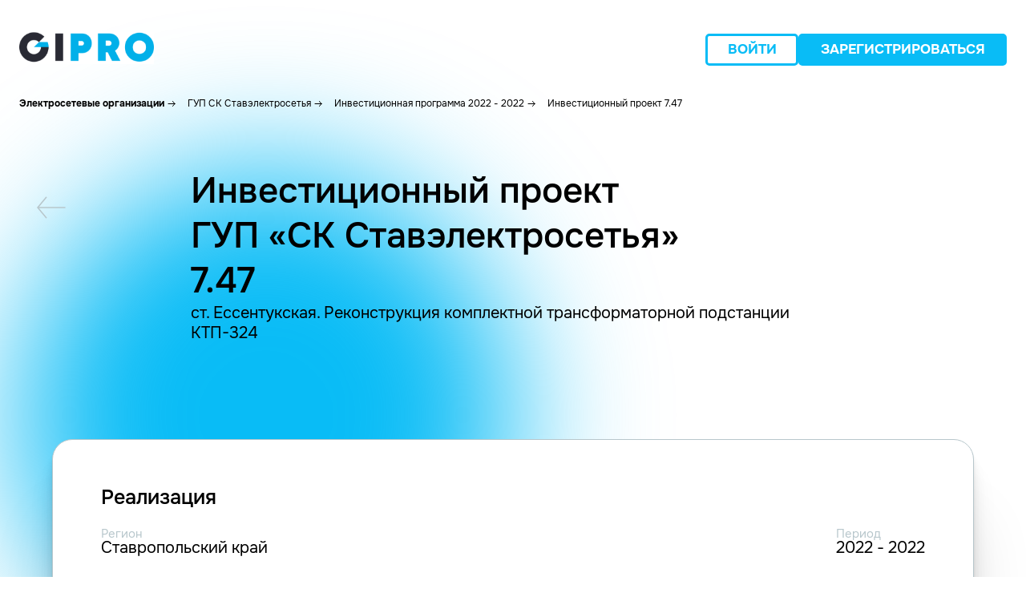

--- FILE ---
content_type: text/html
request_url: https://gipro.su/base/investicionnaya-programma-sk-stavelektrosetya/investicionnyj-proekt-sk-stavelektrosetya-7-47/
body_size: 6619
content:
<!DOCTYPE html>
<html lang="ru">
<head>
    <meta charset="UTF-8" />
    <meta name="viewport" content="width=device-width, initial-scale=1.0" />

    <title>Инвестпроект 7.47 СК Ставэлектросетья 2022-2022</title>

    <meta content='ст. Ессентукская. Реконструкция комплектной трансформаторной подстанции КТП-324 Стоимость проекта 0,00 млн ₽' name="description"/>
    <link href="https://gipro.su/base/investicionnaya-programma-sk-stavelektrosetya/investicionnyj-proekt-sk-stavelektrosetya-7-47/" rel="canonical"/>
    <link href="/favicon.ico" rel="icon"/>
    <meta content="6" name="next-head-count"/>

    <script src="https://cdn.jsdelivr.net/npm/chart.js"></script>

    <link rel="stylesheet" href="/base/assets/css/project.css" />

    <!-- Yandex.Metrika counter -->
        <script type="text/javascript" >
            (function(m,e,t,r,i,k,a){m[i]=m[i]||function(){(m[i].a=m[i].a||[]).push(arguments)};
                m[i].l=1*new Date();
                for (var j = 0; j < document.scripts.length; j++) {if (document.scripts[j].src === r) { return; }}
                k=e.createElement(t),a=e.getElementsByTagName(t)[0],k.async=1,k.src=r,a.parentNode.insertBefore(k,a)})
            (window, document, "script", "   https://mc.yandex.ru/metrika/tag.js ", "ym");

            ym(69416986, "init", {
                clickmap:true,
                trackLinks:true,
                accurateTrackBounce:true,
                webvisor:true
            });
        </script>
        <noscript><div><img src="   https://mc.yandex.ru/watch/69416986 " style="position:absolute; left:-9999px;" alt="" /></div></noscript>
    <!-- /Yandex.Metrika counter -->

</head>
<body>

<!-- header -->
<header class="header_publication">
    <a
       href="https://gipro.su/"
       target="_blank"
    >
        <img src="/base/assets/images/GIPRO_LOGO.svg" alt="gipro" id="header_publication_logo" />
    </a>

    <div class="header_buttons">
        <button type="button" class="header_button_login">
            <a
                class="header_auth_gipro"
                href="https://auth.gipro.su/login"
                target="_blank"
            >Войти</a>
        </button>
        <button type="button" class="header_button_registration">
            <a
                class="header_registration_gipro"
                href="https://auth.gipro.su/registration"
                target="_blank"
            >Зарегистрироваться</a>
        </button>
    </div>
</header>

<!-- main -->
<main class="main">
    <div class="container_title_project">
        <div class="container_title_main__broads">
            <ul class="container_title_project__broads">
                <li class="container_title_project__broads__name_project">
                    Электросетевые организации
                </li>
                <li class="container_title_project__broads__more">...</li>
                <li class="container_title_project__broads__name_company">
                    ГУП СК Ставэлектросетья                </li>
                <li class="container_title_project__broads__name_program">
                    <a href="../" target="_blank" rel="noopener noreferrer"
                    >Инвестиционная программа 2022 - 2022</a>
                </li>
                <li class="container_title_project__broads__name_program">
                    Инвестиционный проект 7.47                </li>
            </ul>
        </div>
        <div class="arrow_title_project_mobile">
            <a href="/base/investicionnaya-programma-sk-stavelektrosetya/investicionnyj-proekt-sk-stavelektrosetya-7-46/" class="arrow_title_project_mobile__left-href">
                <div>
                    <img
                            src="/base/assets/images/ico.prevSmall.85c9cc49.svg"
                            alt="предыдущий проект"
                            loading="lazy"
                            width="32"
                            height="32"
                            decoding="async"
                    />
                </div>
                <span>предыдущий</span> </a
            ><a href="/base/investicionnaya-programma-sk-stavelektrosetya/investicionnyj-proekt-sk-stavelektrosetya-7-48/" class="arrow_title_project_mobile__right-href">
                <span>следующий</span>
                <div>
                    <img
                            src="/base/assets/images/ico.nextSmall.d2ea48a0.svg"
                            alt="следующий проект"
                            loading="lazy"
                            width="32"
                            height="32"
                            decoding="async"
                    />
                </div>
            </a>
        </div>
        <div class="container_title-invest-programm">
            <div class="container_title-invest-programm__main">
                <a href="/base/investicionnaya-programma-sk-stavelektrosetya/investicionnyj-proekt-sk-stavelektrosetya-7-46/" class="container_title-invest-programm__main__left-arrow">
                    <img
                            src="/base/assets/images/icon-arrow-left.svg"
                            alt=""
                            loading="lazy"
                            width="36"
                            height="28"
                            decoding="async"
                    />
                </a>
                <div class="title-invest-programm">
                    <div class="title_program">
                        Инвестиционный проект
                        <br />
                        ГУП «СК Ставэлектросетья»                        <br />
                        7.47                    </div>
                                        <p class="info-text">
                        ст. Ессентукская. Реконструкция комплектной трансформаторной подстанции КТП-324                    </p>
                </div>
                <a href="/base/investicionnaya-programma-sk-stavelektrosetya/investicionnyj-proekt-sk-stavelektrosetya-7-48/" class="container_title-invest-programm__main__right-arrow">
                    <div class="container_title-invest-programm__main__right-arrow__div">
                        <p>следующий</p>
                        <div class="container_title-invest-programm__main__right-arrow-img">
                            <img
                                    src="/base/assets/images/icon-arrow-right.svg"
                                    alt=""
                                    loading="lazy"
                                    width="36"
                                    height="28"
                                    decoding="async"
                            />

                        </div>
                    </div>
                </a>
                <div class="container_title-invest-programm__main__back-img"></div>
            </div>
        </div>
    </div>


    <!-- realization block -->
    <section class="section_realization">
        <div class="section_realization__container">
            <div class="section_realization__container_realization">
                <div class="section_realization__section__container">
                    <div>
                        <h2 class="section_realization__section__container__title">
                            Реализация
                        </h2>
                        <div class="section_realization__section__container__data">
                            <div class="section_realization__section__container__data__reg">
                                <h3>Регион</h3>
                                <p>Ставропольский край</p>
                            </div>
                            <div class="section_realization__section__container__data__period">
                                <h3>Период</h3>
                                <p>2022 - 2022</p>
                            </div>
                        </div>
                    </div>
                    <hr />

                                            <div class="section_realization__section__container__diagramma">
                            <div class="section_realization__recharts-responsive-container">
                                <div class="section_realization__recharts-wrapper">
                                    <div class="chart-container">
                                        <h2 class="chart-container__price">Оценка стоимости</h2>
                                        <canvas id="myChart"></canvas>
                                    </div>
                                </div>
                            </div>
                            <div class="project-evaluation">
                                <div class="evaluation-item">
                                    <div class="evaluation-value">
                                        <p class="evaluation-value__volume-price">152.70</p>
                                        <p class="evaluation-value__volume-value">млн ₽</p>
                                    </div>
                                    <p class="evaluation-label">
                                        Объем финансовых потребностей
                                    </p>
                                </div>
                                <div class="evaluation-item">
                                    <div class="evaluation-value">
                                        <p class="evaluation-value__fact_price">152.70</p>
                                        <p class="evaluation-value__fact_value">млн ₽</p>
                                    </div>
                                    <p class="evaluation-label">Фактический объем инвестиций</p>
                                </div>
                                <div class="evaluation-item">
                                    <p class="evaluation-label__general-name">
                                        Общая оценка стоимости проекта по УНЦ
                                    </p>
                                    <div class="evaluation-value large">
                                        <p class="evaluation-label__general-price">22.73</p>
                                        <p class="evaluation-label__general-value">млн ₽</p>
                                    </div>
                                </div>
                            </div>
                            <hr />
                        </div>
                        <!-- //// -->



                    <div class="section_realization__section__container__info">
                        <div>
                            <h2 class="container__info__title-price">Стоимость</h2>
                            <div class="container__info__title">
                                <div>
                                    <h3>Оценка полной стоимости в прогнозных ценах</h3>
                                    <p>0,00 млн ₽</p>
                                </div>
                                <div>
                                    <h3>Финансирование в прогнозных ценах на 2024</h3>
                                    <p>0,00 млн ₽</p>
                                </div>
                            </div>
                            <div class="container__info__item-group">
                                <div>
                                    <h3>Стоимость по ПСД в текущем уровне цен</h3>
                                    <p>1,11 млн ₽</p>
                                </div>
                            </div>
                        </div>
                        <div>
                            <h2>Материально-технические ресурсы и оборудование</h2>
                            <div class="container__info__material">
                                <div>
                                    <h3>Строительных ресурсов</h3>
                                    <p>0 шт.</p>
                                    <a href="https://portal.gipro.su/common-projects/project/1107479/construction-resources" class="container__info__material__href">
                                        <span>Перейти в раздел</span>
                                        <img src="/base/assets/images/icon-external.svg" alt="" />
                                    </a>
                                </div>
                                <div>
                                    <h3>Расценок УНЦ</h3>
                                    <p>0 шт.</p>
                                    <a href="https://portal.gipro.su/common-projects/project/1107479/rates" class="container__info__material__href">
                                        <span>Перейти в раздел</span>
                                        <img src="/base/assets/images/icon-external.svg" alt="" />
                                    </a>
                                </div>
                            </div>
                        </div>
                        <div>
                            <h2>Закупки</h2>
                            <div class="container__info__material">
                                <div>
                                    <h3>Текущие</h3>
                                    <p>-</p>
                                </div>
                            </div>
                        </div>
                        <div class="container__info__contractors">
                            <h2>Подрядчики</h2>
                            <div class="container__info__material">
                                <div>
                                    <h3>Компания</h3>
                                    <!--                                    <p>ПАО "МосЭнерго"</p>-->
<!--                                    <p>ГНЦ НИИАР</p>-->
<!--                                    <p>ПАО "МРСК Центра и Приволжья"</p>-->
                                </div>
                            </div>
                        </div>
                    </div>
                </div>
                <div class="section_realization__footer">
                    <div class="section_realization__footer_desc_img">
                        <div>
                            <img
                                    src="/base/assets/images/phone.png"
                                    alt="Телефон"
                                    loading="lazy"
                                    width="342"
                                    height="467"
                                    decoding="async"
                            />
                        </div>
                    </div>
                    <div class="section_realization__footer_desc_mobile">
                        <span>Заинтересовал проект? Узнайте детали!</span>
                        <button type="button">
                            <a href="https://portal.gipro.su/common-projects/project/1107479/parameters"
                            >ПОЛУЧИТЬ ДОСТУП БЕСПЛАТНО</a>
                        </button>
                    </div>
                    <div class="section_realization__footer_desc-div">
                        <span>Заинтересовал проект? Узнайте детали!</span>
                        <button type="button">
                            <a href="https://portal.gipro.su/common-projects/project/1107479/parameters">ПОЛУЧИТЬ ДОСТУП БЕСПЛАТНО</a>
                        </button>
                    </div>
                </div>
            </div>
        </div>
    </section>

    <!-- заявка демо -->
    <div class="container_demo_application">
        <div class="container_demo_application__main">
            <div>
                <p>
                    Этот проект можно использовать в качестве объекта-аналога для
                    расчетов или найти подходящий среди 93 000 вариантов.
                </p>
            </div>
            <div class="container_demo_application__view">
                <div class="container_demo_application__view__module">
                    <div>
                        <img src="/base/assets/images/logo-gipro-demo.svg" alt="" />
                    </div>
                    <p>Модуль GIPRO Расчеты</p>
                </div>
                <div class="container_demo_application__view__demo_button">
                    <button type="button" class="openModalBtn">ЗАЯВКА НА ДЕМО</button>
                </div>
                <div class="container_demo_application__view__demo_button-mobile">
                    <button type="button" class="openModalBtn">ЗАЯВКА НА ДЕМО</button>
                </div>
                <div id="demoModal" class="modal">
                    <div class="modal-content">
                        <div class="title_for_demo">
                            <h2>Заявка на демо</h2>
                            <span class="close" onclick="">×</span>
                        </div>
                        <p class="success_form">Форма успешно отправлена</p>
                        <p class="error_form">
                            Ошибка отправки формы, повторите пожалуйста позже
                        </p>
                        <form class="form_for_demo">

                            <div>
                                <input
                                        class="form_for_demo__input"
                                        placeholder="Имя"
                                        type="text"
                                        id="name"
                                        name="name"
                                        required
                                />
                                <span class="error-message" id="name-error"></span>
                            </div>

                            <div>
                                <input
                                        type="text"
                                        id="phone"
                                        name="phone"
                                        required
                                        placeholder="+7(___)___-__-__"
                                        class="form_for_demo__input"
                                />
                                <span class="error-message" id="phone-error"></span>
                            </div>

                            <div>
                                <input
                                        type="email"
                                        class="form_for_demo__input"
                                        id="email"
                                        name="email"
                                        placeholder="email@mail.ru"
                                        required
                                />
                                <span class="error-message" id="email-error"></span>
                            </div>

                            <div>
                                <input
                                        type="text"
                                        class="form_for_demo__input"
                                        id="company"
                                        placeholder="Компания"
                                        name="company"
                                        required
                                />
                                <span class="error-message" id="company-error"></span>
                            </div>

                            <button
                                type="button"
                                id="send_demo_button"
                                class="form_for_demo__send_button disabled"
                            >
                                ОТПРАВИТЬ
                            </button>
                        </form>
                    </div>
                </div>
            </div>
        </div>
    </div>

    <!-- посик проектов -->
    <div class="container_search" data-base-url="base">
        <div class="container_search__main">
            <h3 class="container_search__main__title">
                Поиск проектов по ключевым словам
            </h3>
            <form action="" class="container_search__main__form">
                <input
                        type="text"
                        name=""
                        value=""
                        class="container_search__main__form_input"
                        id="desktop-search-input"
                        placeholder="например, Реконструкция подстанции 220 кВ"
                />
                <div class="container_search__main__form_back"></div>
                <div class="container_search__main__form_btn">
                    <button type="button" id="desktop-search-btn">НАЙТИ</button>
                </div>
            </form>
            <form action="" class="container_search__main__form-mobile">
                <input
                        type="text"
                        value=""
                        placeholder="Реконструкция"
                        id="mobile-search-input"
                />
                <div>
                    <button type="button" id="mobile-search-btn">
                        <img
                                src="/base/assets/images/search-mobile.svg"
                                alt="иконка поиска"
                                loading="lazy"
                                width="40"
                                height="40"
                                decoding="async"
                        />
                    </button>
                </div>
                <div class="container_search__main__form-mobile__back"></div>
            </form>
            <div class="load_result_container">
                <div id="result-container" class="result-container"></div>
                <div id="loading-indicator">
                    <div class="loading_one"></div>
                    <div class="loading_two"></div>
                    <div class="loading_three"></div>
                    <div class="loading_four"></div>
                </div>
            </div>

            <div class="container_search__main__prevview">
                <ul class="container_search__main__prevview_ul">
                    <li>
                        <p>Найдите инвестиционные проекты по 20+ критериям</p>
                        <div><img src="/base/assets/images/upgrade-logo.svg" alt="" /></div>
                    </li>
                    <li>
                        <p>Узнайте основных подрядчиков</p>
                        <div><img src="/base/assets/images/person-logo.svg" alt="" /></div>
                    </li>
                    <li>
                        <p>Подпишитесь на уведомления о старте закупок</p>
                        <div><img src="/base/assets/images/phone-logo.svg" alt="" /></div>
                    </li>
                </ul>
            </div>
        </div>
    </div>

    <!-- караточки -->
    <div class="container_cards">
        <div class="container_cards__main">
            <div class="container_cards__main_div">
                <h3 class="container_cards__main_card__title">
                    Другие проекты компании
                </h3>
                <div class="card-wrapper">
                    <div class="card-container">
                                                    <div class="card" id="1108628">
                                <a href="/base/investicionnaya-programma-sk-stavelektrosetya/investicionnyj-proekt-sk-stavelektrosetya-k-1704089101"  target="_blank" class="card-containe_main">

                                    <div class="card-containe_main__id">
                                        <p class="card-containe_main__id_number">K_1704089101</p>
                                        <p class="card-containe_main__id_date">
                                            опубликовано 01.12.2022                                        </p>
                                    </div>
                                    <h3 class="card-containe_main__name">«СК Ставэлектросетья»</h3>
                                    <p title="" class="card-containe_main__description">
                                        г. Новопавловск. Реконструкция ВЛ-0.4 кВ КТП-44 Ф-4                                    </p>
                                    <!-- <div> -->
                                    <div class="card-containe_main__date-main">
                                            <p class="card-containe_main__date-project">
                                                Реализация проекта
                                            </p>
                                            <div class="card-containe_main__date-period">
                                                <p class="card-containe_main__date">
                                                    2021 - 2021                                                </p>
                                                <span class="card-containe_main__date-gg">гг</span>
                                            </div>
                                            <div>Ставропольский край</div>
                                            <!-- </div> -->
                                        </div>

                                </a>
                            </div>
                                                    <div class="card" id="1138522">
                                <a href="/base/investicionnaya-programma-sk-stavelektrosetya/investicionnyj-proekt-sk-stavelektrosetya-m-180400137"  target="_blank" class="card-containe_main">

                                    <div class="card-containe_main__id">
                                        <p class="card-containe_main__id_number">M_180400137</p>
                                        <p class="card-containe_main__id_date">
                                            опубликовано 01.12.2023                                        </p>
                                    </div>
                                    <h3 class="card-containe_main__name">«СК Ставэлектросетья»</h3>
                                    <p title="" class="card-containe_main__description">
                                        г.Минеральные Воды. Реконструкция ВЛ-0.4кВ ул.Крайняя четная сторона                                    </p>
                                    <!-- <div> -->
                                    <div class="card-containe_main__date-main">
                                            <p class="card-containe_main__date-project">
                                                Реализация проекта
                                            </p>
                                            <div class="card-containe_main__date-period">
                                                <p class="card-containe_main__date">
                                                    2022 - 2022                                                </p>
                                                <span class="card-containe_main__date-gg">гг</span>
                                            </div>
                                            <div>Ставропольский край</div>
                                            <!-- </div> -->
                                        </div>

                                </a>
                            </div>
                                                    <div class="card" id="1108857">
                                <a href="/base/investicionnaya-programma-sk-stavelektrosetya/investicionnyj-proekt-sk-stavelektrosetya-m-str11452007"  target="_blank" class="card-containe_main">

                                    <div class="card-containe_main__id">
                                        <p class="card-containe_main__id_number">M_СТР11452007</p>
                                        <p class="card-containe_main__id_date">
                                            опубликовано 01.12.2022                                        </p>
                                    </div>
                                    <h3 class="card-containe_main__name">«СК Ставэлектросетья»</h3>
                                    <p title="" class="card-containe_main__description">
                                        с. Кочубеевское. Строительство АСКУЭ ТП-12/143                                    </p>
                                    <!-- <div> -->
                                    <div class="card-containe_main__date-main">
                                            <p class="card-containe_main__date-project">
                                                Реализация проекта
                                            </p>
                                            <div class="card-containe_main__date-period">
                                                <p class="card-containe_main__date">
                                                    2022 - 2022                                                </p>
                                                <span class="card-containe_main__date-gg">гг</span>
                                            </div>
                                            <div>Ставропольский край</div>
                                            <!-- </div> -->
                                        </div>

                                </a>
                            </div>
                                                    <div class="card" id="1108457">
                                <a href="/base/investicionnaya-programma-sk-stavelektrosetya/investicionnyj-proekt-sk-stavelektrosetya-k-09014566"  target="_blank" class="card-containe_main">

                                    <div class="card-containe_main__id">
                                        <p class="card-containe_main__id_number">K_09014566</p>
                                        <p class="card-containe_main__id_date">
                                            опубликовано 01.12.2022                                        </p>
                                    </div>
                                    <h3 class="card-containe_main__name">«СК Ставэлектросетья»</h3>
                                    <p title="" class="card-containe_main__description">
                                        с.Левокумское Реконструкция ВЛ -0.4 кВ Ф-3 КТП 18/403 (ввода)                                    </p>
                                    <!-- <div> -->
                                    <div class="card-containe_main__date-main">
                                            <p class="card-containe_main__date-project">
                                                Реализация проекта
                                            </p>
                                            <div class="card-containe_main__date-period">
                                                <p class="card-containe_main__date">
                                                    2024 - 2024                                                </p>
                                                <span class="card-containe_main__date-gg">гг</span>
                                            </div>
                                            <div>Ставропольский край</div>
                                            <!-- </div> -->
                                        </div>

                                </a>
                            </div>
                                                    <div class="card" id="1109110">
                                <a href="/base/investicionnaya-programma-sk-stavelektrosetya/investicionnyj-proekt-sk-stavelektrosetya-k-str10789029"  target="_blank" class="card-containe_main">

                                    <div class="card-containe_main__id">
                                        <p class="card-containe_main__id_number">K_СТР10789029</p>
                                        <p class="card-containe_main__id_date">
                                            опубликовано 01.12.2022                                        </p>
                                    </div>
                                    <h3 class="card-containe_main__name">«СК Ставэлектросетья»</h3>
                                    <p title="" class="card-containe_main__description">
                                        г. Михайловск. Строительство КЛ-10 кВ №2 от ПС "Михайловская" до РП-1                                    </p>
                                    <!-- <div> -->
                                    <div class="card-containe_main__date-main">
                                            <p class="card-containe_main__date-project">
                                                Реализация проекта
                                            </p>
                                            <div class="card-containe_main__date-period">
                                                <p class="card-containe_main__date">
                                                    2022 - 2022                                                </p>
                                                <span class="card-containe_main__date-gg">гг</span>
                                            </div>
                                            <div>Ставропольский край</div>
                                            <!-- </div> -->
                                        </div>

                                </a>
                            </div>
                                                    <div class="card" id="1142895">
                                <a href="/base/investicionnaya-programma-sk-stavelektrosetya/investicionnyj-proekt-sk-stavelektrosetya-n-380900793"  target="_blank" class="card-containe_main">

                                    <div class="card-containe_main__id">
                                        <p class="card-containe_main__id_number">N_380900793</p>
                                        <p class="card-containe_main__id_date">
                                            опубликовано 01.12.2023                                        </p>
                                    </div>
                                    <h3 class="card-containe_main__name">«СК Ставэлектросетья»</h3>
                                    <p title="" class="card-containe_main__description">
                                        г. Михайловск. Реконструкция ВЛ-10 кВ Ф-215 п/ст "Радиозавод" (1/28-10/8)                                    </p>
                                    <!-- <div> -->
                                    <div class="card-containe_main__date-main">
                                            <p class="card-containe_main__date-project">
                                                Реализация проекта
                                            </p>
                                            <div class="card-containe_main__date-period">
                                                <p class="card-containe_main__date">
                                                    2023 - 2023                                                </p>
                                                <span class="card-containe_main__date-gg">гг</span>
                                            </div>
                                            <div>Ставропольский край</div>
                                            <!-- </div> -->
                                        </div>

                                </a>
                            </div>
                                                    <div class="card" id="1108300">
                                <a href="/base/investicionnaya-programma-sk-stavelektrosetya/investicionnyj-proekt-sk-stavelektrosetya-k-1800400463"  target="_blank" class="card-containe_main">

                                    <div class="card-containe_main__id">
                                        <p class="card-containe_main__id_number">K_1800400463</p>
                                        <p class="card-containe_main__id_date">
                                            опубликовано 01.12.2022                                        </p>
                                    </div>
                                    <h3 class="card-containe_main__name">«СК Ставэлектросетья»</h3>
                                    <p title="" class="card-containe_main__description">
                                        с. Александровское. Реконструкция ВЛ 0.4 кВ н/Ф-2 ТП-8-241                                    </p>
                                    <!-- <div> -->
                                    <div class="card-containe_main__date-main">
                                            <p class="card-containe_main__date-project">
                                                Реализация проекта
                                            </p>
                                            <div class="card-containe_main__date-period">
                                                <p class="card-containe_main__date">
                                                    2024 - 2024                                                </p>
                                                <span class="card-containe_main__date-gg">гг</span>
                                            </div>
                                            <div>Ставропольский край</div>
                                            <!-- </div> -->
                                        </div>

                                </a>
                            </div>
                                                    <div class="card" id="1134290">
                                <a href="/base/investicionnaya-programma-sk-stavelektrosetya/investicionnyj-proekt-sk-stavelektrosetya-k-43100211"  target="_blank" class="card-containe_main">

                                    <div class="card-containe_main__id">
                                        <p class="card-containe_main__id_number">K_43100211</p>
                                        <p class="card-containe_main__id_date">
                                            опубликовано 01.12.2023                                        </p>
                                    </div>
                                    <h3 class="card-containe_main__name">«СК Ставэлектросетья»</h3>
                                    <p title="" class="card-containe_main__description">
                                        г. Зеленокумск. Реконструкция ГКТП-83                                    </p>
                                    <!-- <div> -->
                                    <div class="card-containe_main__date-main">
                                            <p class="card-containe_main__date-project">
                                                Реализация проекта
                                            </p>
                                            <div class="card-containe_main__date-period">
                                                <p class="card-containe_main__date">
                                                    2020 - 2020                                                </p>
                                                <span class="card-containe_main__date-gg">гг</span>
                                            </div>
                                            <div>Ставропольский край</div>
                                            <!-- </div> -->
                                        </div>

                                </a>
                            </div>
                                                    <div class="card" id="1107319">
                                <a href="/base/investicionnaya-programma-sk-stavelektrosetya/investicionnyj-proekt-sk-stavelektrosetya-5-87"  target="_blank" class="card-containe_main">

                                    <div class="card-containe_main__id">
                                        <p class="card-containe_main__id_number">5.87</p>
                                        <p class="card-containe_main__id_date">
                                            опубликовано 01.12.2022                                        </p>
                                    </div>
                                    <h3 class="card-containe_main__name">«СК Ставэлектросетья»</h3>
                                    <p title="" class="card-containe_main__description">
                                        с. Кочубевское. Реконструкцию ГКТП-2/111-400 ул. Ромашковая                                    </p>
                                    <!-- <div> -->
                                    <div class="card-containe_main__date-main">
                                            <p class="card-containe_main__date-project">
                                                Реализация проекта
                                            </p>
                                            <div class="card-containe_main__date-period">
                                                <p class="card-containe_main__date">
                                                    2020 - 2020                                                </p>
                                                <span class="card-containe_main__date-gg">гг</span>
                                            </div>
                                            <div>Ставропольский край</div>
                                            <!-- </div> -->
                                        </div>

                                </a>
                            </div>
                                                    <div class="card" id="1108575">
                                <a href="/base/investicionnaya-programma-sk-stavelektrosetya/investicionnyj-proekt-sk-stavelektrosetya-k-1704089047"  target="_blank" class="card-containe_main">

                                    <div class="card-containe_main__id">
                                        <p class="card-containe_main__id_number">K_1704089047</p>
                                        <p class="card-containe_main__id_date">
                                            опубликовано 01.12.2022                                        </p>
                                    </div>
                                    <h3 class="card-containe_main__name">«СК Ставэлектросетья»</h3>
                                    <p title="" class="card-containe_main__description">
                                        г. Изобильный. Реконструкция Воздушной линии 0.4 кВ от ТП-25/225 ф-2                                    </p>
                                    <!-- <div> -->
                                    <div class="card-containe_main__date-main">
                                            <p class="card-containe_main__date-project">
                                                Реализация проекта
                                            </p>
                                            <div class="card-containe_main__date-period">
                                                <p class="card-containe_main__date">
                                                    2021 - 2021                                                </p>
                                                <span class="card-containe_main__date-gg">гг</span>
                                            </div>
                                            <div>Ставропольский край</div>
                                            <!-- </div> -->
                                        </div>

                                </a>
                            </div>
                                            </div>
                </div>
                <div class="card_wrapper_back"></div>
            </div>
        </div>
        <div class="dots">
                            <span class="dot  active" data-index="0"></span>
                            <span class="dot " data-index="1"></span>
                            <span class="dot " data-index="2"></span>
                            <span class="dot " data-index="3"></span>
                            <span class="dot " data-index="4"></span>
                            <span class="dot " data-index="5"></span>
                            <span class="dot " data-index="6"></span>
                            <span class="dot " data-index="7"></span>
                            <span class="dot " data-index="8"></span>
                            <span class="dot " data-index="9"></span>
            
        </div>
    </div>


    <!-- публикации -->
    

    <!-- tg -->
    <div class="content_promo">
        <div id="info_telegram" class="content_promo_blocks">
            <div class="content_promo__media"></div>
            <p class="content_promo__text">
                Много <br /> интересного <br />
                в нашем Telegram
            </p>
            <div class="content_promo__image__block">
                <img
                        class="content_promo__img"
                        src="/base/assets/images/qr.png"
                        alt="QR"
                />
            </div>
            <div class="content_promo__image__tg">
                <img
                        class="content_promo__tg"
                        src="/base/assets/images/logo_telegram.svg"
                        alt="QR"
                />
            </div>
            <div class="content_promo__info">
                <ul class="content_promo__info_section">
                    <li>Анонсы инвестиционных проектов</li>
                    <li>Аналитика инвестиционных программ</li>
                    <li>Актуальные новости энергетики</li>
                    <li>Обзор изменений законодательства</li>
                    <li>Комментарии экспертов</li>
                </ul>
                <button
                        id="button_info_telegram"
                        type="button"
                        class="content_promo_button"
                >
                    ПОДПИСАТЬСЯ
                </button>
            </div>
        </div>
    </div>
</main>

<!-- footer -->
<footer class="footer">
    <div class="footer_content">
        <div class="footer_contacts">
            <a href="mailto:product@mastercr.ru" target="_blank"
            >product@mastercr.ru</a
            >
            <a href="tel:+74997693868" target="_blank">+7 (499) 769-38-68</a>
        </div>
        <div class="footer_info">
            <div class="footer_info__company">
                <span>Copyright 2025 ©</span>
                <span>ООО «Мастерская цифровых решений»</span>
            </div>
            <div class="footer_info__location">
                <span>Технополис «Москва»,</span>
                <span>Волгоградский пр-т, д.42</span>
            </div>
        </div>
        <div class="footer_politic">
            <a href="https://gipro.su/offer" target="_blank"
            >Лицензионный договор-оферта</a
            >
            <a href="https://gipro.su/policy" target="_blank"
            >Политика конфиденциальности</a
            >
            <a href="https://gipro.su/soglasie" target="_blank"
            >Согласие на обработку персональных данных</a
            >
        </div>
    </div>
</footer>
<script>
    let getChart = () => {
        return '{"years":[2019],"summ":[null]}'
    }
</script>
<script src="/base/assets/js/project.js"></script>
</body>
</html>


--- FILE ---
content_type: text/css
request_url: https://gipro.su/base/assets/css/project.css
body_size: 6613
content:
@font-face {
  font-family: Onest;
  src: url("https://gipro.su/base/assets/fonts/Onest-Light.woff2");
  font-weight: 300;
  font-style: normal;
  font-display: swap;
}

@font-face {
  font-family: Onest;
  src: url("https://gipro.su/base/assets/fonts/Onest-Regular.woff2");
  font-weight: 400;
  font-style: normal;
  font-display: swap;
}

@font-face {
  font-family: Onest;
  src: url("https://gipro.su/base/assets/fonts/Onest-ExtraBold.woff2");
  font-weight: bold;
  font-style: 800;
  font-display: swap;
}

@font-face {
  font-family: Onest;
  src: url("https://gipro.su/base/assets/fonts/Onest-Bold.woff2");
  font-weight: bold;
  font-style: 700;
  font-display: swap;
}

@font-face {
  font-family: Onest;
  src: url("https://gipro.su/base/assets/fonts/Onest-Black.woff2");
  font-weight: 900;
  font-style: normal;
  font-display: swap;
}

@font-face {
  font-family: Onest;
  src: url("https://gipro.su/base/assets/fonts/Onest-Thin.woff2");
  font-weight: 100;
  font-style: normal;
  font-display: swap;
}

@font-face {
  font-family: Onest;
  src: url("https://gipro.su/base/assets/fonts/Onest-Medium.woff2");
  font-weight: 600;
  font-style: normal;
  font-display: swap;
}

* {
  box-sizing: border-box;
  font-family: "Onest", "Roboto", sans-serif;
}

body,
html {
  padding: 0;
  margin: 0;
  overflow-x: hidden;
}

body {
  height: 100%;
  line-height: 1;
}

a {
  color: inherit;
  text-decoration: none;
}

ol,
ul,
h3,
p,
h2 {
  list-style: none;
  padding: 0;
  margin: 0;
}

p {
  margin: 0;
}

button {
  outline: none;
  border: none;
  background: none;
  cursor: pointer;
}

.header_publication {
  display: flex;
  justify-content: space-between;
  align-items: center;
  width: 100%;
  max-width: 1488px;
  padding: 40px 24px;
  position: relative;
  z-index: 2;
  margin: 0 auto;
}

#header_publication_logo {
  cursor: pointer;
}

.header_buttons {
  display: flex;
  gap: 10px;
}

.header_button_login {
  width: auto;
  height: 40px;
  border: 2.5px solid #09bcf6;
  border-radius: 5px;
  padding: 0px;
  font-size: 17px;
  text-transform: uppercase;
  background-color: inherit;
  color: #09bcf6;
  font-weight: bold;
}

.header_button_login:hover {
  color: #5ecff4;
  transition: 0.3s;
  border: 2.5px solid #5ecff4;
}

.header_auth_gipro {
  display: block;
  padding: 7px 25px;
}

.header_button_registration {
  width: auto;
  height: 40px;
  border: none;
  border-radius: 5px;
  padding: 0px;
  font-size: 17px;
  text-transform: uppercase;
  border-radius: 5px;
  border: 2.5px solid #09bcf6;
  background-color: #09bcf6;
  color: #fff;
  font-weight: bold;
}

.header_button_registration:hover {
  background: #5ecff4;
  transition: 0.3s;
  border: 2.5px solid #5ecff4;
}

.header_registration_gipro {
  display: block;
  padding: 7px 25px;
}

.container_title_project {
  /* width: 100%;
  padding: 0 24px;
  max-width: 1488px;
  margin: 0 auto; */
}

.container_title_main__broads {
  width: 100%;
  padding: 0 24px;
  margin: 0 auto;
  max-width: 1488px;
}

.container_title_project__broads {
  display: flex;
  flex-wrap: wrap;
  gap: 8px;
  list-style: none;
  font-size: 12px;
}

.container_title_project__broads__name_project {
  font-weight: 700;
}
.container_title_project__broads__name_company {
  display: inline;
}
.container_title_project__broads__name_company::before {
  padding: 4px;
  margin-right: 8px;
  color: #000;
  content: url("https://gipro.su/base/assets/images/icon-arrow.svg");
}

.container_title_project__broads__name_program::before {
  padding: 4px;
  margin-right: 8px;
  color: #000;
  content: url("https://gipro.su/base/assets/images/icon-arrow.svg");
}

.container_title_project__broads__more {
  display: none;
}

.arrow_title_project_mobile {
  display: none;
}

.container_title-invest-programm {
  width: 100%;
  margin: 0 auto;
  padding: 0 24px;
  max-width: 1488px;
}

.container_title-invest-programm__main {
  position: relative;
  display: flex;
  justify-content: space-between;
  align-items: flex-start;
  margin-top: 75px;
}

.container_title-invest-programm__main__left-arrow {
  width: 80px;
  height: 80px;
  margin-top: 35px;
  text-align: center;
}

.container_title-invest-programm__main__right-arrow {
  display: flex;
  justify-content: center;
  align-items: center;
  position: relative;
  padding-left: 15px;
}

.container_title-invest-programm__main__right-arrow__div {
  display: flex;
  flex-direction: column;
  align-items: flex-end;
  z-index: 2;
}

.container_title-invest-programm__main__right-arrow p {
  font-size: 17px;
  font-weight: 700;
  color: #fff;
}

.container_title-invest-programm__main__right-arrow-img {
  display: flex;
  justify-content: center;
  align-items: center;
  width: 80px;
  height: 80px;
}

.container_title-invest-programm__main__back-img {
  position: absolute;
  inset: 0px -250px auto auto;
  width: 616px;
  height: 616px;
  border-radius: 50%;
  background-color: #09bcf6;
  filter: blur(87.5px);
  z-index: -1;
}

.title-invest-programm {
  display: flex;
  flex-direction: column;
  gap: 25px;
  max-width: 770px;
  width: 100%;
}
.title_program {
  margin: 0;
  font-size: 44px;
  font-weight: 600;
  line-height: normal;
}
.info-text {
  font-size: 20px;
  font-weight: 400;
  color: #000;
  line-height: normal;
}
.title-invest-programm_date {
  font-size: 27px;
  font-weight: 400;
  color: #b8c7cc;
}
/* ///////realization */
.section_realization {
  margin-top: 120px;
}
.section_realization__container {
  width: 100%;
  padding: 0 24px;
  margin: 0 auto;
  max-width: 1488px;
}
.section_realization__container_realization {
  border-radius: 25px;
  max-width: 1150px;
  margin: 0 auto;
  overflow: hidden;
  background-color: #fff;
  border: 1px solid #b8c7cc;
  box-shadow: 0 2.76726px 2.21381px 0 rgba(0, 0, 0, 0.03),
    0 6.6501px 5.32008px 0 rgba(0, 0, 0, 0.04),
    0 12.52155px 10.01724px 0 rgba(0, 0, 0, 0.05),
    0 22.33631px 17.86905px 0 rgba(0, 0, 0, 0.06),
    0 41.77761px 33.42209px 0 rgba(0, 0, 0, 0.07),
    0 100px 80px 0 rgba(0, 0, 0, 0.1);
}
.section_realization__section__container {
  padding: 60px;
}
.section_realization__section__container__title {
  font-size: 25px;
  font-weight: 600;
}
.section_realization__section__container__data {
  display: flex;
  justify-content: space-between;
  align-items: flex-start;
  margin-top: 25px;
}
.section_realization__section__container__data__reg {
  display: flex;
  flex-direction: column;
  justify-content: flex-start;
  gap: 10px;
}
.section_realization__section__container__data__reg h3 {
  font-size: 15px;
  font-weight: 400;
  color: #b8c7cc;
}
.section_realization__section__container__data__reg p {
  font-size: 20px;
  font-weight: 400;
}
.section_realization__section__container__data__period {
  flex-shrink: 0;
  display: flex;
  flex-direction: column;
  justify-content: flex-start;
  gap: 10px;
}
.section_realization__section__container__data__period h3 {
  font-size: 15px;
  font-weight: 400;
  color: #b8c7cc;
}
.section_realization__section__container__data__period p {
  font-size: 20px;
  font-weight: 400;
}
.section_realization__section__container hr {
  display: block;
  margin: 75px 0;
  height: 1px;
  color: #b8c7cc;
}
.section_realization__section__container__diagramma {
  width: 100%;
  max-width: 100%;
  height: auto;
  margin: 0 auto;
}

.section_realization__recharts-responsive-container {
  position: relative;
  width: 100%;
  padding-bottom: 56.25%; /* 16:9 aspect ratio */
  height: 0;
}

.section_realization__recharts-wrapper {
  position: absolute;
  top: 0;
  left: 0;
  width: 100%;
  height: 100%;
}

.chart-container {
  width: 100%;
  height: 100%;
}
.chart-container__price {
  display: none;
}
.section_realization__section__container__info {
  display: flex;
  flex-direction: column;
  gap: 75px;
}
.container__info__title-price {
  font-size: 25px;
  font-weight: 600;
}
.project-evaluation {
  display: none;
}
.container__info__title {
  display: flex;
  justify-content: space-between;
  align-items: flex-start;
  margin-top: 25px;
}

.container__info__title div {
  width: 50%;
  display: flex;
  flex-direction: column;
  justify-content: flex-start;
  gap: 10px;
}
.container__info__title h3 {
  font-size: 15px;
  font-weight: 400;
  color: #b8c7cc;
}
.container__info__title p {
  font-size: 20px;
  font-weight: 400;
}
.container__info__item-group {
  margin-top: 60px;
}
.container__info__item-group div {
  width: 50%;
  display: flex;
  flex-direction: column;
  justify-content: flex-start;
  gap: 10px;
}
.container__info__item-group h3 {
  font-size: 15px;
  font-weight: 400;
  color: #b8c7cc;
}
.container__info__item-group p {
  font-size: 20px;
  font-weight: 400;
}
.container__info__material {
  display: flex;
  justify-content: space-between;
  align-items: flex-start;
  margin-top: 25px;
}
.container__info__material div {
  width: 50%;
  display: flex;
  flex-direction: column;
  justify-content: flex-start;
  gap: 10px;
}
.container__info__material h3 {
  font-size: 15px;
  font-weight: 400;
  color: #b8c7cc;
}
.container__info__material p {
  font-size: 20px;
  font-weight: 400;
}
.container__info__material__href {
  position: relative;
  display: flex;
  align-items: center;
  color: #09bcf6;
  font-size: 20px;
  font-weight: 400;
}
.container__info__material__href span {
  line-height: 26px;
  text-align: center;
  margin-right: 5px;
}
.container__info__material__href img {
  width: 26px;
  height: 26px;
}
.section_realization__footer {
  padding: 60px;
  background-color: #09bcf6;
}
.section_realization__footer_desc_img {
  display: none;
}
.section_realization__footer_desc_mobile {
  display: none;
}
.section_realization__footer_desc-div {
  display: flex;
  justify-content: space-between;
  align-items: center;
  max-width: 1150px;
  width: 100%;
  margin: 0 auto;
}
.section_realization__footer_desc-div span {
  font-size: 27px;
  font-weight: 600;
  color: #fff;
  padding-right: 16px;
}
.section_realization__footer_desc-div button {
  width: auto;
  height: auto;
  border: 1px solid;
  border-radius: 5px;
  padding: 0px;
  font-size: 17px;
  font-weight: 700;
  text-transform: uppercase;
  color: #fff;
  transition: 0.3s;
  background: none;
}
.section_realization__footer_desc-div button a {
  display: block;
  padding: 20px 25px;
}
/* опопопоопопооп */
.chart-container {
  width: 100%;
  height: 100%;
  position: relative;
}
.bar-chart {
  display: flex;
  align-items: flex-end;
  height: 100%;
  width: 100%;
  border-left: 1px solid black;
  border-bottom: 1px solid black;
  position: relative;
}
.bar {
  width: 40px;
  margin: 0 5px;
  position: relative;
  background-color: rgba(66, 79, 94, 1);
  transition: background-color 0.3s;
}
.bar.future {
  background-color: #eff3f5;
}
.bar:hover {
  background-color: #09bcf6;
}
.bar.future:hover {
  background-color: #b8c7cc;
}
.bar span {
  position: absolute;
  bottom: 100%;
  left: 50%;
  transform: translateX(-50%);
  margin-bottom: 5px;
  white-space: nowrap;
}
.x-axis {
  position: absolute;
  bottom: -20px;
  left: 0;
  width: 100%;
  display: flex;
  justify-content: space-between;
}
.x-axis div {
  position: relative;
  width: 40px;
  margin: 0 5px;
  text-align: center;
}
.y-axis {
  position: absolute;
  left: -40px;
  bottom: 0;
  height: 100%;
  display: flex;
  flex-direction: column;
  justify-content: space-between;
}
.y-axis div {
  position: relative;
  text-align: right;
  width: 40px;
}
.y-axis div span {
  position: absolute;
  left: 100%;
  transform: translateX(-50%);
  white-space: nowrap;
}
.y-axis div::after {
  content: "";
  position: absolute;
  left: 100%;
  top: 50%;
  transform: translateY(-50%);
  width: calc(100% + 5px);
  height: 1px;
  background-color: rgba(0, 0, 0, 0.1);
}
.title {
  position: absolute;
  top: -30px;
  left: 50%;
  transform: translateX(-50%);
  font-weight: bold;
}
/* //////////////////////////// */
.content_promo {
  height: 530px;
  margin: 0 auto;
  max-width: 1188px;
  /* margin-top: 160px; */
  margin-bottom: 220px;
  padding: 62px 0 115px;
}
.content_promo_blocks {
  max-width: 1188px;
  display: flex;
  justify-content: space-between;
  align-items: center;
  gap: 90px;
  position: relative;
  z-index: 1;
  cursor: pointer;
  padding: 0 24px;
}
.content_promo__media {
  position: absolute;
  inset: auto 50% -188px auto;
  width: 300px;
  height: 300px;
  border-radius: 50%;
  background-color: #09bcf6;
  filter: blur(37.5px);
  z-index: -1;
  pointer-events: none;
}

.content_promo__text {
  max-width: 330px;
  width: 100%;
  flex-shrink: 0;
  font-size: 35px;
  font-weight: 600;
  font-style: normal;
  line-height: normal;
  letter-spacing: -0.525px;
  margin: 0;
  text-align: right;
}

.content_promo__img {
  display: flex;
  width: 165px;
  height: 165px;
  padding: 25px;
  align-items: flex-start;
  gap: 10px;
  flex-shrink: 0;
  border-radius: 40px;
  border: 2.5px solid var(--brand-black, #000);
}

.content_promo__info {
  max-width: 380px;
  font-size: 20px;
  font-style: normal;
  font-weight: 400;
  line-height: normal;
}

.content_promo__info_section {
  display: contents;
  text-align: start;
  margin: 0;
}

.content_promo__info p {
  margin: 0;
  text-align: start;
}

.content_promo__image__block {
  padding-bottom: 15px;
}

.content_promo_button:hover {
  color: #5ecff4;
  transition: 0.3s;
  border: 2.5px solid #5ecff4;
}

.content_box__mini_card__text {
  text-align: left;
  font-size: 24px;
  font-style: normal;
  font-weight: 500;
  margin: 0 10px 0 10px;
  margin-top: 16px;
}

.content_promo_button {
  position: relative;
  cursor: pointer;
  bottom: -80px;
  padding: 20px 25px;
  max-width: 230px;
  width: 100%;
  border-radius: 5px;
  border: 2.5px solid var(--brand-blue, #09bcf6);
  color: var(--brand-blue, #09bcf6);
  font-size: 17px;
  font-style: normal;
  font-weight: 700;
  background-color: inherit;
}

.content_promo__img {
  display: inline-block;
  margin: 150px 0 0 0;
}
.content_promo__image__tg {
  display: none;
}
/* публикации */
.container_publication {
  width: 100%;
  margin: 200px auto;
  padding: 23px;
  max-width: 1450px;
  position: relative;
}
.container_publication-title {
  display: flex;
  justify-content: center;
  margin-bottom: 50px;
  font-size: 25px;
  font-weight: 500;
}
.content_box__mini_cards {
  display: flex;
  justify-content: space-around;
  margin: auto;
  flex-wrap: wrap;
  gap: 20px;
  row-gap: 20px;
  max-height: 750px;
  overflow-y: auto;
}
.content_box__mini_cards::-webkit-scrollbar {
  width: 9px;
  height: 9px;
}

.content_box__mini_cards::-webkit-scrollbar-track {
  background: #f1f1f1;
}

.content_box__mini_cards::-webkit-scrollbar-thumb {
  background: #888;
  border-radius: 10px;
}

.content_box__mini_cards::-webkit-scrollbar-thumb:hover {
  background: #555;
}
.content_publication__media {
  position: absolute;
  inset: auto 4% 49% auto;
  width: 500px;
  height: 500px;
  border-radius: 50%;
  background-color: #09bcf6;
  filter: blur(37.5px);
  z-index: -1;
  pointer-events: none;
}
/* Стилизация скроллбара для Firefox */
.content_box__mini_cards {
  scrollbar-width: thin;
  scrollbar-color: #888 #f1f1f1;
}

.content_box__mini_card {
  max-width: 300px;
  height: 350px;
  width: 100%;
  border-radius: 16px;
  background: #fff;
  box-shadow: 0px 4px 4px rgba(0, 0, 0, 0.25);
  cursor: pointer;
  margin: 5px;
}

.content_box__mini_card:hover {
  transform: scale(1.02);
}

.content_box__mini_card img {
  width: 300px;
  height: 205px;
  max-height: 205px;
  object-fit: cover;
  border-radius: 16px 16px 0 0;
}

.content_box__mini_card__text {
  max-width: 443px;
  text-align: left;
  font-size: 15px;
  font-style: normal;
  font-weight: 500;
  margin-top: 16px;
  max-height: 115px;
  display: -webkit-box;
  -webkit-box-orient: vertical;
  overflow: hidden;
  text-overflow: ellipsis;
  -webkit-line-clamp: 6;
  line-height: normal;
}
/* /////////////////////////////////////// */
.container_demo_application {
  width: 100%;
  max-width: 1188px;
  padding: 0 24px;
  margin: 0 auto;
}
.container_demo_application__main {
  display: flex;
  flex-direction: column;
  gap: 40px;
  padding: 50px;
  margin-top: 96px;
}
.container_demo_application__main p {
  max-width: 650px;
  font-size: 20px;
  font-style: normal;
  line-height: normal;
}
.container_demo_application__view {
  display: flex;
  justify-content: space-between;
  align-items: center;
}
.container_demo_application__view__module {
  display: flex;
  gap: 20px;
  align-items: center;
}
.container_demo_application__view__module p {
  font-size: 27px;
  font-weight: 600;
  line-height: normal;
}

.container_demo_application__view__demo_button {
  display: block;
}
.container_demo_application__view__demo_button-mobile {
  display: none;
}
.container_demo_application__view__demo_button button {
  width: auto;
  height: auto;
  border: none;
  border-radius: 5px;
  padding: 20px 25px;
  font-size: 17px;
  font-weight: 700;
  text-transform: uppercase;
  transition: 0.3s;
  background-color: transparent;
  color: #09bcf6;
  cursor: pointer;
}
.container_demo_application__view__demo_button button:hover {
  transition: 0.3s;
  background: #e5f7f5;
  color: #5ecff4;
}
/* поиск  */
.container_search {
  margin-top: 300px;
}
.container_search__main {
  width: 100%;
  max-width: 1188px;
  padding: 0 24px;
  margin: 0 auto;
}
.container_search__main__title {
  text-align: center;
  font-size: 35px;
  font-weight: 600;
  line-height: normal;
  margin-bottom: 125px;
}
.container_search__main__form {
  display: flex;
  position: relative;
  flex-direction: row;
  border: 2.5px solid #09bcf6;
  background: #fff;
  padding: 40px;
  border-radius: 20px;
  font-size: 20px;
}
.container_search__main__form-mobile {
  display: none;
}
.container_search__main__form_input {
  flex-grow: 2;
  border: none;
  font-size: inherit;
  outline: none;
  background-color: inherit !important;
}
.container_search__main__form_input .error {
  border: 3px solid red;
}
.result-container {
  /* display: none; */
  opacity: 0;
  height: 0;
  margin-top: 20px;
  width: 100%;
  box-shadow: 0 0 10px rgba(0, 0, 0, 0.1);
  background-color: #fff;
  margin-top: 10px;
  border-radius: 20px;
  max-height: 500px;
  overflow-y: scroll;
  box-shadow: 0 2.76726px 2.21381px 0 rgba(0, 0, 0, 0.03),
    0 6.6501px 5.32008px 0 rgba(0, 0, 0, 0.04),
    0 12.52155px 10.01724px 0 rgba(0, 0, 0, 0.05),
    0 22.33631px 17.86905px 0 rgba(0, 0, 0, 0.06),
    0 41.77761px 33.42209px 0 rgba(0, 0, 0, 0.07),
    0 100px 80px 0 rgba(0, 0, 0, 0.1);
  transform: translateY(10px) translateZ(0px);
  transition: 0.3s ease all;
}

.result-container.active {
  height: auto;
  min-height: 100px;
  opacity: 1;
}
.load_result_container {
  position: relative;
}
.result-container__item {
  display: block;
  padding: 12px 20px;
  cursor: pointer;
}
.result-container__item:hover {
  background-color: #eff3f5;
  transition: 0.1s;
}
.result-container__item__error {
  padding: 12px 20px;
  text-align: center;
}
.success_form {
  display: none;
}
.error_form {
  display: none;
}
.show-more-btn-search {
  display: flex;
  justify-content: center;
  text-align: center;
  color: #09bcf6;
  cursor: pointer;
  font-weight: 600;
  transition: 0.1s;
  margin: auto;
  padding: 20px;
}

.btn-spinner {
  border: 4px solid #09bcf6;
  border-radius: 50%;
  border-top: 4px solid white;
  transform: translate(-50%, -50%);
  width: 30px;
  height: 30px;
  animation: spin 1s linear infinite;
}

.show-more-btn-search:hover {
  background-color: #09bcf6;
  color: #fff;
  transition: 0.1s;
}
#loading-indicator {
  display: none;
  position: absolute;
  top: 50%;
  left: 50%;
  transform: translate(-50%, -50%);
  width: 64px;
  height: 64px;
  align-items: center;
  justify-content: center;
  z-index: 2;
}

.loading_one,
.loading_two,
.loading_three,
.loading_four {
  position: absolute;
  width: 64px;
  height: 64px;
  border: 8px solid #09bcf6;
  border-color: #09bcf6 transparent transparent transparent;
  border-radius: 50%;
  animation: spin 1.2s cubic-bezier(0.5, 0, 0.5, 1) infinite;
}

.loading_one {
  animation-delay: -0.45s;
}

.loading_two {
  animation-delay: -0.3s;
}

.loading_three {
  animation-delay: -0.15s;
}

@keyframes spin {
  0% {
    transform: rotate(0deg);
  }
  100% {
    transform: rotate(1turn);
  }
}

.container_search__main__form_back {
  position: absolute;
  inset: auto -127px -17px auto;
  width: 244px;
  height: 244px;
  border-radius: 50%;
  background-color: #09bcf6;
  filter: blur(87.5px);
  z-index: -1;
}
.container_search__main__form_btn button {
  width: auto;
  height: auto;
  border: none;
  border-radius: 5px;
  padding: 5px 10px;
  font-size: 17px;
  font-weight: 700;
  text-transform: uppercase;
  transition: 0.3s;
  background-color: transparent;
  color: #09bcf6;
  cursor: pointer;
}
.container_search__main__form_btn button:hover {
  transition: 0.3s;
  background: #e5f7f5;
  color: #5ecff4;
}

.container_search__main__prevview {
  margin: 125px auto 0;
  width: 100%;
  max-width: 900px;
}
.container_search__main__prevview_ul {
  display: flex;
  gap: 40px;
  justify-content: space-between;
  font-size: 20px;
  font-weight: 400;
}
.container_search__main__prevview_ul li {
  display: flex;
  flex-direction: column;
  gap: 20px;
  font-size: inherit;
}
/* модалка  */
.modal {
  display: none;
  position: fixed;
  z-index: 1;
  left: 0;
  top: 0;
  width: 100%;
  height: 100%;
  overflow: auto;
  background-color: rgba(0, 0, 0, 0.4);
}

.modal-content {
  background-color: #fff;
  margin: 10% auto;
  padding: 48px;
  border: 1px solid #888;
  width: 100%;
  border-radius: 10px;
  box-shadow: 0 4px 8px 0 rgba(0, 0, 0, 0.2);
  position: relative;
  font-family: Arial, sans-serif;
  max-width: 574px;
}

.title_for_demo {
  display: flex;
  justify-content: space-between;
  max-width: 470px;
}

.close {
  color: #aaa;
  /* position: absolute;
  top: 10px;
  right: 15px; */
  cursor: pointer;
  color: #b8c7cc;
  float: right;
  font-size: 32px;
  font-weight: 400;
  transition: 0.3s;
}

.close:hover,
.close:focus {
  color: black;
  text-decoration: none;
}
.title_for_demo h2 {
  margin-top: 0;
  font-size: 24px;
  font-weight: 600;
}

.form_for_demo {
  display: flex;
  flex-direction: column;
  max-width: 470px;
  /* margin: 0 auto; */
}

.form_for_demo__label {
  margin-top: 10px;
  font-size: 14px;
}

.form_for_demo__input {
  width: calc(100% - 20px);
  padding: 18px 16px;
  margin-top: 5px;
  margin-bottom: 10px;
  border: 1px solid #ddd;
  border-radius: 5px;
  box-sizing: border-box;
  outline: none;
}
.form_for_demo__input:focus {
  outline: none;
  border: 1px solid #09bcf6;
}

.form_for_demo__input::placeholder {
  color: #ccc;
}

.form_for_demo div {
  position: relative;
  display: flex;
  flex-direction: column;
  gap: 4px;
  padding-bottom: 32px;
  width: 100%;
}

.form_for_demo__send_button {
  height: 56px;
  border: none;
  border-radius: 5px;
  padding: 7.5px 25px;
  font-size: 17px;
  font-weight: 700;
  text-transform: uppercase;
  background-color: #09bcf6;
  color: #fff;
  transition: 0.3s;
  margin-top: 15px;
  cursor: pointer;
}

.form_for_demo__send_button:hover {
  background: #5ecff4;
  transition: 0.3s;
}

.error {
  border: 1px solid red !important;
}
.error-message {
  color: red;
  font-size: 0.8em;
}
.disabled {
  opacity: 0.5;
  cursor: not-allowed;
  pointer-events: none;
}
/* /////////////карточки */
.container_cards {
  margin-top: 300px;
  overflow: hidden;
  position: relative;
  padding-bottom: 200px;
}
.container_cards__main {
  width: 100%;
  padding: 0 24px;
  margin: 0 auto;
  max-width: 1488px;
}
.container_cards__main_div {
  position: relative;
}
.container_cards__main_card__title {
  font-size: 27px;
  font-weight: 600;
  margin-bottom: 125px;
  text-align: center;
}
.container_cards__main_cards {
}
.card-containe_main {
  display: flex;
  flex-direction: column;
  gap: 40px;
  padding: 40px;
  max-width: 1035px;
  width: 100%;
  height: 100%;
  margin: 0 auto;
  background-color: #fff;
  border-radius: 20px;
  box-shadow: 0 2.76726px 2.21381px 0 rgba(0, 0, 0, 0.03),
    0 6.6501px 5.32008px 0 rgba(0, 0, 0, 0.04),
    0 12.52155px 10.01724px 0 rgba(0, 0, 0, 0.05),
    0 22.33631px 17.86905px 0 rgba(0, 0, 0, 0.06),
    0 41.77761px 33.42209px 0 rgba(0, 0, 0, 0.07),
    0 100px 80px 0 rgba(0, 0, 0, 0.1);
  cursor: pointer;
}
.card-containe_main__id {
  display: flex;
  justify-content: space-between;
  align-items: center;
  background: #fff;
}
.card-containe_main__id_number {
  color: #09bcf6;
  font-size: 20px;
  font-weight: 400;
}
.card-containe_main__id_date {
  color: #b8c7cc;
  font-size: 15px;
  font-weight: 400;
  line-height: 20px;
}
.card-containe_main__name {
  font-size: 25px;
  font-weight: 600;
}
.card-containe_main__description {
  height: 100%;
  max-height: 95px;
  -webkit-box-orient: vertical;
  overflow: hidden;
  text-overflow: ellipsis;
  -webkit-line-clamp: 6;
}
.card-containe_main__date-main {
  display: flex;
  flex-direction: column;
  margin-top: auto;
  gap: 10px;
  background: #fff;
}
.card-containe_main__date-project {
  color: #b8c7cc;
  font-size: 15px;
  font-weight: 400;
  line-height: 20px;
}
.card-containe_main__date {
  font-size: 35px;
  font-weight: 600;
}
.card-containe_main__date-period {
  display: flex;
  gap: 20px;
  align-items: flex-end;
}
.card-containe_main__date-gg {
  color: #b8c7cc;
  font-size: 15px;
  font-weight: 400;
  line-height: 20px;
}
.card-wrapper {
  width: 90%;
  position: relative;
  /* width: 1306.36px; */
  margin-left: auto;
  margin-right: auto;
  position: relative;
  overflow: hidden;
  overflow: clip;
  list-style: none;
  padding: 0;
  z-index: 1;
  display: block;
  overflow: inherit;
}

.card-container {
  display: flex;
  transition: transform 0.5s ease-in-out;
  touch-action: pan-y;
  transform: translate3d(300px, 0px, 0px);
  position: relative;
  width: 97%;
  height: 100%;
  z-index: 1;
  display: flex;
  transition-property: transform;
  transition-timing-function: var(
    --swiper-wrapper-transition-timing-function,
    initial
  );
  box-sizing: content-box;
  margin-left: 80px;
}

.card {
  flex: 0 0 90%;
  margin-right: 30px;
  max-width: 100%;
}

.card_wrapper_back {
  position: absolute;
  inset: 300px auto auto -100px;
  width: 460px;
  height: 460px;
  border-radius: 50%;
  background-color: #09bcf6;
  filter: blur(87.5px);
  z-index: -1;
}

.dots {
  display: flex;
  justify-content: center;
  margin-top: 100px;
  align-items: center;
}

.dot {
  height: 10px;
  width: 10px;
  margin: 0 5px;
  background-color: #bbb;
  border-radius: 50%;
  display: inline-block;
  cursor: pointer;
  vertical-align: middle;
  opacity: 1;
  width: 9px;
  height: 9px;
  border-radius: 2px;
  border: 1px solid #000;
  background-color: #fff;
  vertical-align: middle;
  opacity: 1;
}

.dot.active {
  width: 15px;
  height: 15px;
  border-radius: 5px;
  background: #000;
}
/* //////////////// */
.footer {
  width: 100%;
  padding: 60px 0;
  border-top: 1px solid #eaeaea;
  flex: 0 0 auto;
}

.footer_content {
  display: grid;
  row-gap: 25px;
  max-width: 1488px;
  padding: 0 24px;
  margin: auto;
}

.footer_contacts {
  display: flex;
  justify-content: space-between;
  color: #09bcf6;
  font-size: 17px;
  font-style: normal;
  font-weight: 600;
  line-height: 20px;
}

.footer_info {
  display: flex;
  justify-content: space-between;
  line-height: 20px;
  font-size: 15px;
}

.footer_info__company {
  display: flex;
  flex-direction: column;
}

.footer_info__location {
  display: flex;
  flex-direction: column;
  text-align: end;
}

.footer_politic {
  display: flex;
  justify-content: left;
  gap: 20px;
  color: var(--brand-grayish, #b8c7cc);
  /* font-family: "Onest"; */
  font-size: 15px;
  font-style: normal;
  font-weight: 400;
  line-height: 20px;
}

@media (max-width: 1200px) {
  /* .card {
    flex: 0 0 80%;
    max-width: 80%;
  } */
}

@media (max-width: 992px) {
  .content_promo {
    display: flex;
    justify-content: space-between;
    height: auto;
    margin-top: 300px;
  }
  .container_title_project__broads__name_project {
    display: none;
  }
  .container_title_project__broads__more {
    display: block;
  }
  .title-invest-programm {
    /* padding: 0 24px; */
  }
  .content_promo_blocks {
    flex-direction: column;
    align-items: center;
    gap: 20px;
    margin: auto;
  }
  .content_promo__media {
    display: none;
  }
  .content_promo__text {
    gap: 0;
    text-align: left;
  }
  .content_promo__image__block {
    margin-bottom: 0;
    order: -1;
  }
  .content_promo__img {
    margin: 0;
  }
  .content_promo__tg {
    width: 64px;
    height: 64px;
  }
  .content_promo_button {
    display: block;
    position: static;
    max-width: 100%;
  }
  .content_promo__info {
    display: flex;
    flex-direction: column;
    gap: 76px;
  }
  .content_promo__info_section {
    display: flex;
    flex-direction: column;
    gap: 6px;
    font-size: 20px;
    font-weight: 400;
    padding: 0;
  }
  .content_promo__image__tg {
    display: block;
    order: -1;
  }
  /*  */
  .container_title-invest-programm__main {
    /* margin-top: 0; */
  }
  .title_program {
    font-size: 28px;
    line-height: 130%;
  }
  .title-invest-programm_date {
    font-weight: 500;
    font-size: 21px;
  }
  .info-text {
    font-size: 17px;
  }
  /* публикации */
  .content_box__mini_cards {
    justify-content: center;
  }
  .content_publication__media {
    position: absolute;
    inset: auto 0% 75% auto;
    width: 300px;
    height: 300px;
    border-radius: 50%;
    background-color: #09bcf6;
    filter: blur(37.5px);
    z-index: -1;
    pointer-events: none;
  }
  .card-container {
    margin-left: 30px;
  }
  .container_title-invest-programm__main__back-img {
    width: 300px;
    height: 300px;
    right: -80px;
  }
  .project-evaluation {
    margin-top: 120px;
    display: flex;
    flex-direction: column;
    gap: 40px;
  }
  .evaluation-item {
    display: flex;
    flex-direction: column;
    gap: 10px;
    color: #09bcf6;
  }
  .evaluation-value {
    display: flex;
    gap: 10px;
    align-items: flex-end;
  }
  .evaluation-value__volume-price {
    font-size: 35px;
    font-weight: 600;
  }
  .evaluation-value__volume-value {
    font-size: 15px;
    font-weight: 400;
    line-height: 20px;
  }
  .evaluation-label {
    font-weight: 400;
    color: #b8c7cc;
  }
  .evaluation-value__fact_price {
    font-size: 35px;
    font-weight: 600;
    color: #b8c7cc;
  }
  .evaluation-value__fact_value {
    color: #b8c7cc;
  }
  .evaluation-label__general-name {
    font-weight: 400;
    color: #000;
  }
  .evaluation-label__general-price {
    font-size: 35px;
    font-weight: 600;
    color: #000;
  }
  .evaluation-label__general-value {
    font-size: 15px;
    font-weight: 400;
    line-height: 20px;
    color: #000;
  }
  .container_cards {
    margin-top: 200px;
  }
  .container_cards__main_card__title {
    margin-bottom: 80px;
  }
  .content_promo {
    margin-top: 100px;
  }
  .chart-container__price {
    display: block;
    font-size: 25px;
    font-weight: 600;
    margin-bottom: 50px;
  }
}

@media (max-width: 768px) {
  .header_button_registration {
    display: none;
  }
  .container_title_project__broads__name_company {
    display: none;
  }
  .content_promo {
    margin-top: 60px;
    margin-bottom: 0;
  }
  .title_program {
    font-size: 26px;
  }
  .title-invest-programm_date {
    font-size: 17px;
  }
  .info-text {
    font-size: 14px;
  }
  .section_realization__container {
    padding: 40px;
  }
  .section_realization {
    margin-top: 60px;
  }
  .section_realization__section__container {
    padding: 40px;
  }
  .container_demo_application__main {
    padding: 20px;
    gap: 20px;
    margin-top: 60px;
  }
  .container_demo_application__view {
    flex-direction: column;
    align-items: flex-start;
    gap: 20px;
  }
  .footer_politic {
    display: flex;
    flex-direction: column;
    align-items: flex-start;
    gap: 20px;
  }
  /* публикации */
  .content_box__mini_cards {
    display: flex;
    justify-content: flex-start;
    width: 600px;
    gap: 20px;
    row-gap: 20px;
    max-height: 365px;
    max-width: 600px;
    overflow-x: auto;
    overflow-y: hidden;
    flex-wrap: nowrap;
    margin: auto;
    scrollbar-width: none;
  }
  .content_box__mini_card {
    border-radius: 16px;
    background: #fff;
    box-shadow: 0px 4px 4px rgba(0, 0, 0, 0.25);
    cursor: pointer;
    overflow: hidden;
    text-overflow: ellipsis;
    margin: 5px;
    flex: 0 0 auto;
    width: 250px;
  }
  .content_box__mini_cards::-webkit-scrollbar {
    display: none !important;
  }

  .card-containe_main__date-gg {
    display: none;
  }
  .card-containe_main__id_date {
    display: none;
  }
  .container_title-invest-programm__main__left-arrow {
    display: none;
  }
  .container_title-invest-programm__main__right-arrow {
    display: none;
  }
  .arrow_title_project_mobile {
    display: flex;
    justify-content: space-between;
    margin-top: 30px;
    align-items: center;
  }
  .arrow_title_project_mobile img {
    color: transparent;
  }
  .arrow_title_project_mobile span {
    height: 19px;
    line-height: 19px;
  }
  .arrow_title_project_mobile__left-href {
    display: flex;
    align-items: center;
    font-size: 11px;
    font-weight: 700;
    text-transform: uppercase;
    color: #b8c7cc;
  }
  .arrow_title_project_mobile__right-href {
    display: flex;
    align-items: center;
    font-size: 11px;
    font-weight: 700;
    text-transform: uppercase;
    color: #09bcf6;
  }
  .container_demo_application__view__demo_button {
    display: none;
  }
  .container_demo_application__view__demo_button-mobile {
    display: flex;
    width: 100%;
  }
  .section_realization__footer {
    padding: 40px;
  }
  .section_realization__footer_desc-div span {
    font-size: 22px;
  }
  .section_realization__footer_desc-div button {
    width: auto;
    height: auto;
    border: 1px solid;
    border-radius: 5px;
    padding: 0px;
    font-size: 17px;
    font-weight: 700;
    text-transform: uppercase;
  }
  .container_demo_application__view__demo_button-mobile button {
    width: 100%;
    height: auto;
    border: 1px solid;
    border-radius: 5px;
    padding: 20px 25px;
    font-size: 17px;
    font-weight: 700;
    text-transform: uppercase;
    color: #09bcf6;
    transition: 0.3s;
    outline: none;
    background: none;
  }
  .container_search {
    margin-top: 200px;
  }
  .container_search__main__title {
    margin-bottom: 80px;
    font-size: 25px;
  }
  .container_search__main__form {
    display: none;
  }
  .container_search__main__form-mobile {
    display: flex;
    position: relative;
    flex-direction: row;
    border: 2.5px solid #09bcf6;
    background: #fff;
    padding: 24px 27px;
    border-radius: 15px;
    font-size: 20px;
  }
  .container_search__main__form-mobile input {
    flex-grow: 2;
    border: none;
    font-size: inherit;
    outline: none;
  }
  .container_search__main__form-mobile button {
    width: auto;
    height: auto;
    border: none;
    border-radius: 5px;
    padding: 5px;
    font-size: 17px;
    font-weight: 700;
    text-transform: uppercase;
    transition: 0.3s;
    background-color: transparent;
    color: #09bcf6;
  }
  .container_search__main__form-mobile__back {
    position: absolute;
    inset: auto -127px -17px auto;
    width: 244px;
    height: 244px;
    border-radius: 50%;
    background-color: #09bcf6;
    filter: blur(87.5px);
    z-index: -1;
    display: block;
  }
  .container_search__main__prevview {
    margin: 80px auto 0;
  }
  .container_search__main__prevview_ul {
    flex-direction: column;
  }
  .container_search__main__prevview_ul li {
    flex-direction: column-reverse;
  }
  .container_cards {
    margin-top: 45px;
  }
  .container_publication {
    margin: 100px auto;
  }
  .content_promo {
    margin-top: 100px;
  }
}

@media (max-width: 576px) {
  .title {
    font-size: 26px;
  }
  .header_publication {
    padding: 25px 24px;
  }
  .container_title_project__broads__name_company {
    display: none;
  }
  .container_title_project__broads__name_program::before {
    content: "";
  }
  .container_title-invest-programm__main {
    margin-top: 50px;
  }
  .section_realization__container {
    padding: 0;
  }
  .section_realization {
    margin-top: 45px;
  }
  .section_realization__container_realization {
    border-radius: 0;
    box-shadow: none;
    background-color: transparent;
    border: none;
  }
  .section_realization__section__container {
    padding: 20px;
  }
  .section_realization__section__container__data {
    flex-direction: column;
    gap: 25px;
  }
  .container__info__title {
    flex-direction: column;
    gap: 25px;
  }
  .container__info__item-group div {
    width: 100%;
  }
  .container__info__material {
    flex-direction: column;
    gap: 25px;
  }
  .container__info__material div {
    width: 100%;
  }
  .container__info__contractors {
    margin-bottom: 50px;
  }
  .section_realization__footer {
    padding: 96px 20px 48px;
  }
  .section_realization__footer_desc-div {
    display: none;
  }
  .section_realization__footer_desc_img {
    display: block;
    background-image: url(https://gipro.su/base/assets/images/phone.svg);
    background-position: bottom;
    background-repeat: no-repeat;
    background-size: contain;
  }
  .section_realization__footer_desc_img div {
    display: flex;
    align-items: center;
    justify-content: center;
    margin: 0 auto;
  }
  .section_realization__footer_desc_mobile {
    margin-top: 30px;
    display: flex;
    flex-direction: column;
    align-items: stretch;
    gap: 25px;
  }
  .section_realization__footer_desc_mobile span {
    text-align: center;
    font-weight: 600;
    color: #fff;
    padding-right: 16px;
    font-size: 22px;
  }
  .section_realization__footer_desc_mobile button {
    width: auto;
    height: auto;
    border: 1px solid;
    border-radius: 5px;
    padding: 0px;
    font-size: 17px;
    font-weight: 700;
    text-transform: uppercase;
    color: #fff;
    transition: 0.3s;
    outline: none;
    background: none;
  }
  .section_realization__footer_desc_mobile a {
    padding: 25px;
    display: block;
  }
  .container_demo_application__main {
    padding: 0;
    gap: 20px;
    margin-top: 45px;
  }
  .container_demo_application__view {
    flex-direction: column;
    align-items: flex-start;
    gap: 20px;
  }
  .container_demo_application__view__module {
    margin-top: 20px;
    flex-direction: column;
    align-items: flex-start;
  }
  .container_search {
    margin-top: 120px;
  }
  .container_search__main__title {
    margin-bottom: 60px;
    color: #fff;
  }
  .container_search__main__form-mobile {
    padding: 24px;
    border-radius: 10px;
    font-size: 20px;
  }
  .container_search__main__form-mobile__back {
    width: 500px;
    height: 500px;
    top: -175px;
    left: 50%;
    filter: blur(62.5px);
    transform: translate(-50%);
  }
  .container_search__main__prevview {
    margin: 60px auto 0;
  }

  /* публикации */
  .content_box__mini_cards {
    display: flex;
    justify-content: flex-start;
    width: 350px;
    gap: 20px;
    row-gap: 20px;
    max-height: fit-content;
    max-width: 600px;
    overflow-x: auto;
    overflow-y: hidden;
    flex-wrap: nowrap;
    margin: auto;
    scrollbar-width: none;
  }
  .content_box__mini_card__text {
    text-align: left;
    font-size: 15px;
    font-style: normal;
    font-weight: 500;
    margin: 0 10px 0 10px;
    margin-top: 16px;
  }

  .card-container {
    transform: translate3d(20px, 0, 0);
  }
  /*
  .card {
    flex: 0 0 50%;
    max-width: 50%;
  } */

  /* ///////////////////////// */

  .footer {
    width: 100%;
    padding: 60px 0;
    border-top: 1px solid #eaeaea;
    display: flex;
  }

  .footer_content {
    margin: 0;
  }

  .footer_contacts {
    display: flex;
    flex-direction: column;
  }

  .footer_info {
    display: flex;
    flex-direction: column;
    align-items: flex-start;
    text-align: left;
    font-weight: 400;
  }

  .footer_info__location {
    text-align: start;
  }

  .footer_politic {
    display: flex;
    flex-direction: column;
    gap: 20px;
    font-weight: 400;
  }
  .modal-content {
    border-radius: 0;
    margin-top: 50%;
    padding: 24px;
    max-width: 100%;
  }
}

@media (max-width: 448px) {
  .container_search__main__form-mobile {
    padding: 12px;
    font-size: 16px;
  }
}


--- FILE ---
content_type: image/svg+xml
request_url: https://gipro.su/base/assets/images/logo_telegram.svg
body_size: 1091
content:
<svg width="64" height="64" viewBox="0 0 64 64" fill="none" xmlns="http://www.w3.org/2000/svg">
<path fill-rule="evenodd" clip-rule="evenodd" d="M0 32C0 14.3269 14.3269 0 32 0C49.6731 0 64 14.3269 64 32C64 49.6731 49.6731 64 32 64C14.3269 64 0 49.6731 0 32Z" fill="#2AA2D5"/>
<path d="M24.6084 46.6034C23.4513 46.6034 23.648 46.1665 23.2489 45.0647L19.8462 33.8661L46.0386 18.3275" fill="#C8DAEA"/>
<path d="M24.6089 46.6034C25.5018 46.6034 25.8963 46.195 26.3947 45.7105L31.157 41.0798L25.2167 37.4977" fill="#A9C9DD"/>
<path d="M25.2158 37.4985L39.6097 48.133C41.2522 49.0392 42.4377 48.57 42.8468 46.608L48.7059 18.9979C49.3058 16.5929 47.7891 15.5021 46.2178 16.2155L11.8135 29.4817C9.46506 30.4236 9.47875 31.7338 11.3854 32.3176L20.2143 35.0732L40.6542 22.1779C41.6192 21.5928 42.5048 21.9074 41.7779 22.5525" fill="url(#paint0_linear_1605_8119)"/>
<defs>
<linearGradient id="paint0_linear_1605_8119" x1="35.6227" y1="30.2328" x2="41.2121" y2="42.9518" gradientUnits="userSpaceOnUse">
<stop stop-color="#EFF7FC"/>
<stop offset="1" stop-color="white"/>
</linearGradient>
</defs>
</svg>


--- FILE ---
content_type: image/svg+xml
request_url: https://gipro.su/base/assets/images/icon-arrow.svg
body_size: 188
content:
<svg width="10" height="7" viewBox="0 0 10 7" fill="none" xmlns="http://www.w3.org/2000/svg">
<path d="M6.5 6.5L9 3.5M9 3.5L6.5 0.5M9 3.5H1" stroke="black" stroke-linecap="round"/>
</svg>


--- FILE ---
content_type: image/svg+xml
request_url: https://gipro.su/base/assets/images/icon-external.svg
body_size: 232
content:
<svg width="26" height="27" viewBox="0 0 26 27" fill="none" xmlns="http://www.w3.org/2000/svg">
<path d="M7.15039 7.29578H18.8504M18.8504 7.29578V18.9958M18.8504 7.29578L7.15039 18.9958" stroke="#09BCF6" stroke-width="1.5"/>
</svg>


--- FILE ---
content_type: image/svg+xml
request_url: https://gipro.su/base/assets/images/upgrade-logo.svg
body_size: 460
content:
<svg width="40" height="40" viewBox="0 0 40 40" fill="none" xmlns="http://www.w3.org/2000/svg">
<path d="M23 26L28 20M28 20L23 14M28 20L12 20" stroke="black" stroke-width="1.5" stroke-linecap="round"/>
<path d="M16.125 12L18 9.75M18 9.75L16.125 7.5M18 9.75L12 9.75" stroke="black" stroke-width="1.5" stroke-linecap="round"/>
<path d="M16.125 32.5L18 30.25M18 30.25L16.125 28M18 30.25L12 30.25" stroke="black" stroke-width="1.5" stroke-linecap="round"/>
</svg>


--- FILE ---
content_type: image/svg+xml
request_url: https://gipro.su/base/assets/images/GIPRO_LOGO.svg
body_size: 281111
content:
<svg width="168" height="40" viewBox="0 0 168 40" fill="none" xmlns="http://www.w3.org/2000/svg" xmlns:xlink="http://www.w3.org/1999/xlink">
<rect width="168" height="40" fill="#F5F5F5"/>
<g id="06&#208;&#176;&#226;&#128;&#148;&#208;&#157;&#208;&#190;&#208;&#178;&#208;&#190;&#209;&#129;&#209;&#130;&#208;&#184;: &#208;&#156;&#208;&#176;&#209;&#130;&#208;&#181;&#209;&#128;&#208;&#184;&#208;&#176;&#208;&#187;">
<rect width="1440" height="6719" transform="translate(-88 -40)" fill="white"/>
<g id="ui.Header">
<rect id="GIPRO_&#208;&#187;&#208;&#190;&#208;&#179;&#208;&#190; 4" width="168" height="40" fill="url(#pattern0)"/>
</g>
</g>
<defs>
<pattern id="pattern0" patternContentUnits="objectBoundingBox" width="1" height="1">
<use xlink:href="#image0_0_1" transform="matrix(0.000244141 0 0 0.00102539 0 -0.188037)"/>
</pattern>
<image id="image0_0_1" data-name="Gipro (1).png" width="4096" height="1342" xlink:href="[data-uri]"/>
</defs>
</svg>


--- FILE ---
content_type: image/svg+xml
request_url: https://gipro.su/base/assets/images/person-logo.svg
body_size: 474
content:
<svg width="41" height="40" viewBox="0 0 41 40" fill="none" xmlns="http://www.w3.org/2000/svg">
<path d="M20.333 26.2454C18.9634 27.3433 17.2249 28 15.333 28C10.9147 28 7.33301 24.4183 7.33301 20C7.33301 15.5817 10.9147 12 15.333 12C17.2249 12 18.9634 12.6567 20.333 13.7546M17.333 20C17.333 15.5817 20.9147 12 25.333 12C29.7513 12 33.333 15.5817 33.333 20C33.333 24.4183 29.7513 28 25.333 28C20.9147 28 17.333 24.4183 17.333 20Z" stroke="black" stroke-width="1.5"/>
</svg>


--- FILE ---
content_type: image/svg+xml
request_url: https://gipro.su/base/assets/images/icon-arrow-right.svg
body_size: 226
content:
<svg width="36" height="28" viewBox="0 0 36 28" fill="none" xmlns="http://www.w3.org/2000/svg">
<path d="M24 26L34 14M34 14L24 2M34 14H2" stroke="white" stroke-width="4" stroke-linecap="round" stroke-linejoin="bevel"/>
</svg>


--- FILE ---
content_type: image/svg+xml
request_url: https://gipro.su/base/assets/images/logo-gipro-demo.svg
body_size: 550
content:
<svg width="35" height="35" viewBox="0 0 35 35" fill="none" xmlns="http://www.w3.org/2000/svg">
<path d="M30.3643 5.63567C27.1668 2.1704 22.5869 0 17.5 0C7.83502 0 0 7.83502 0 17.5C0 27.165 7.83502 35 17.5 35C26.9978 35 34.7283 27.4338 34.993 18H25.9855C25.7267 22.4617 22.0266 26 17.5 26C12.8056 26 9 22.1944 9 17.5C9 12.8056 12.8056 9 17.5 9C20.1018 9 22.4305 10.1689 23.9897 12.0103L30.3643 5.63567Z" fill="black"/>
<path d="M18 18H34.993C34.9977 17.8339 35 17.6672 35 17.5C35 15.5786 34.6904 13.7296 34.1182 12H24L18 18Z" fill="#09BCF6"/>
</svg>


--- FILE ---
content_type: image/svg+xml
request_url: https://gipro.su/base/assets/images/icon-arrow-left.svg
body_size: 204
content:
<svg width="34" height="26" viewBox="0 0 34 26" fill="none" xmlns="http://www.w3.org/2000/svg">
<path d="M11 25L1 13M1 13L11 1M1 13H33" stroke="#B8C7CC" stroke-width="1.5" stroke-linecap="round"/>
</svg>


--- FILE ---
content_type: application/javascript
request_url: https://gipro.su/base/assets/js/project.js
body_size: 6338
content:
let currentIndex = 0;
const dots = document.querySelectorAll(".dot");
const cardContainer = document.querySelector(".card-container");
const cards = document.querySelectorAll(".card");
let startX,
  currentX,
  isDragging = false,
  linkClicked = false,
  isHorizontalScroll = false,
  wasDragged = false;
let cardWidth = cards[0].clientWidth + 30; // Учесть добавленные отступы
const horizontalScrollThreshold = 10;

function updateActiveCard(index) {
  dots.forEach((dot) => dot.classList.remove("active"));
  dots[index].classList.add("active");

  cardWidth = cards[0].clientWidth + 30;
  const translateX = -index * cardWidth;
  cardContainer.style.transform = `translate3d(${translateX}px, 0, 0)`;
}

dots.forEach((dot, index) => {
  dot.addEventListener("click", function (event) {
    event.preventDefault();
    currentIndex = index;
    updateActiveCard(currentIndex);
  });
});

function handleGesture() {
  const diffX = currentX - startX;

  // Использование ширины карточки
  if (Math.abs(diffX) > cardWidth / 20) {
    if (diffX > 0) {
      currentIndex = (currentIndex - 1 + dots?.length) % dots?.length;
    } else {
      currentIndex = (currentIndex + 1) % dots?.length;
    }
  }
  updateActiveCard(currentIndex);
}

cardContainer.addEventListener("mousedown", (event) => {
  startX = event.clientX;
  currentX = startX;
  isDragging = true;
  linkClicked = false;
  wasDragged = false;
  cardWidth = cards[0].clientWidth + 30;
  cardContainer.style.transition = "none";
  event.preventDefault();
});

cardContainer.addEventListener("touchstart", (event) => {
  startX = event.touches[0].clientX;
  currentX = startX;
  isDragging = true;
  linkClicked = false;
  wasDragged = false;
  cardWidth = cards[0].clientWidth + 30;
  cardContainer.style.transition = "none";
  event.preventDefault();
});

document.addEventListener("mousemove", (event) => {
  if (isDragging) {
    wasDragged = true;
    currentX = event.clientX;
    const diffX = currentX - startX;
    const translateX = -currentIndex * cardWidth + diffX;
    cardContainer.style.transform = `translate3d(${translateX}px, 0, 0)`;
    if (!isHorizontalScroll && Math.abs(diffX) > horizontalScrollThreshold) {
      isHorizontalScroll = true;
    }

    if (isHorizontalScroll) {
      const translateX = -currentIndex * cardWidth + diffX;
      cardContainer.style.transform = `translate3d(${translateX}px, 0, 0)`;
    }
  }
});

document.addEventListener("touchmove", (event) => {
  if (isDragging) {
    wasDragged = true;
    currentX = event.touches[0].clientX;
    const diffX = currentX - startX;
    const translateX = -currentIndex * cardWidth + diffX;
    cardContainer.style.transform = `translate3d(${translateX}px, 0, 0)`;
    if (!isHorizontalScroll && Math.abs(diffX) > horizontalScrollThreshold) {
      isHorizontalScroll = true;
    }

    if (isHorizontalScroll) {
      const translateX = -currentIndex * cardWidth + diffX;
      cardContainer.style.transform = `translate3d(${translateX}px, 0, 0)`;
      event.preventDefault(); // Блокируем вертикальную прокрутку
    }
  }
});

document.addEventListener("mouseup", (event) => {
  if (isDragging) {
    cardContainer.style.transition = "transform 0.3s ease";
    if (isHorizontalScroll) {
      handleGesture();
    }
    isDragging = false;

    setTimeout(() => {
      wasDragged = false;
    }, 100); // Сброс перетаскивания
  }
});

document.addEventListener("touchend", (event) => {
  if (isDragging) {
    cardContainer.style.transition = "transform 0.3s ease";
    if (isHorizontalScroll) {
      handleGesture();
    }
    isDragging = false;
    setTimeout(() => {
      wasDragged = false;
    }, 100);
  }
});

cardContainer.addEventListener("mouseleave", () => {
  if (isDragging) {
    cardContainer.style.transition = "transform 0.3s ease";
    if (isHorizontalScroll) {
      handleGesture();
    }
    isDragging = false;
    wasDragged = true;
  }
});

document.querySelectorAll(".card-containe_main").forEach((link) => {
  link.addEventListener("mousedown", (event) => {
    linkClicked = true;
    wasDragged = true;
  });

  link.addEventListener("touchstart", (event) => {
    linkClicked = true;
    wasDragged = true;
  });

  link.addEventListener("click", (event) => {
    if (wasDragged) {
      event.preventDefault();
      wasDragged = false;
    }
  });

  link.addEventListener("dragstart", (event) => {
    event.preventDefault();
  });
});

updateActiveCard(currentIndex);
const originMainHref = "https://gipro.su";
function parseCookies(cookies) {
  const list = {};

  const cookieHeader = cookies;
  if (!cookieHeader) return list;

  cookieHeader.forEach(function (cookie) {
    let [name, value, ...rest] = cookie.split(`=`);
    name = name?.trim();
    if (!name) return;
    const result = rest.join(`=`).trim();
    if (!result) return;
    const pureValue = value.split(";");
    if (name != "test") {
      list[name] = decodeURIComponent(
        `${pureValue[0]}; path='/'; secure; HttpOnly;`
      );
    }
  });

  return list;
}

document.addEventListener("DOMContentLoaded", (event) => {
  const desktopSearchBtn = document.getElementById("desktop-search-btn");
  const mobileSearchBtn = document.getElementById("mobile-search-btn");
  const resultContainer = document.getElementById("result-container");
  const loadingIndicator = document.getElementById("loading-indicator");
  let offset = 0;
  const limit = 10;

  const boxCardsPublication = document.querySelector(
    ".content_box__mini_cards"
  );
  if (boxCardsPublication?.children?.length < 3) {
    boxCardsPublication.style.justifyContent = "center";
  }

  const login = async () => {
    const authUrl = `https://dev.auth.gi-pro.ru/api/v1/auth/login`;

    const user = {
      login: "demo@demo.demo",
      password: "demodemo1",
    };

    const formData = new FormData();
    formData.append("login", user.login);
    formData.append("password", user.password);

    try {
      const response = await fetch(authUrl, {
        method: "POST",
        body: formData,
        headers: {
          "X-Requested-With": "XMLHttpRequest",
          Authorization: `Basic ${btoa(user.login + ":" + user.password)}`,
          Origin: originMainHref,
        },
        credentials: "include",
      });

      if (!response.ok) {
        throw new Error("Failed to authorize");
      }

      const cookieHeader = response.headers.get("set-cookie");
      if (cookieHeader) {
        const cookies = parseCookies(cookieHeader.split(","));
        Object.keys(cookies).forEach((cookieName) => {
          document.cookie = `${cookieName}=${cookies[cookieName]}`;
        });
      }
      const data = await response.json();
      const token = data;
      localStorage.setItem("access_token", token);
      return token;
    } catch (error) {
      console.error("Error during authorization:", error);
      return null;
    }
  };

  const authorize = async (token) => {
    const authUrl = `https://dev.auth.gi-pro.ru/api/v1/authorize`;

    const datas = {
      client_id: "gipro",
      response_type: "token",
      with: "user",
    };

    try {
      const response = await fetch(authUrl, {
        method: "POST",
        body: JSON.stringify(datas),
        headers: {
          "X-Requested-With": "XMLHttpRequest",
          "Content-Type": "application/json",
          Authorization: `Bearer ${token}`,
          Origin: originMainHref,
        },
        credentials: "include",
      });

      if (!response.ok) {
        throw new Error("Failed to authorize");
      }

      const data = await response.json();
      const authToken = data.access_token;
      localStorage.setItem("access_token", authToken);
      return authToken;
    } catch (error) {
      console.error("Error during authorization:", error);
      return null;
    }
  };

  const fetchData = async (query, offset, limit, token) => {
    const dataUrl = `https://dev.gi-pro.ru/ptk/v2/project-general-search/landing?with=resultsCnt,projects&q=${query}&offset=${offset}&limit=${limit}`;
    const response = await fetch(dataUrl, {
      headers: {
        "X-Requested-With": "XMLHttpRequest",
        "Content-Type": "application/json",
        Authorization: `Bearer ${localStorage.getItem("access_token")}`,
      },
    });
    const data = await response.json();
    return data;
  };

  const searchHandler = async (inputId) => {
    const inputElement = document.getElementById(inputId);
    const formName = document.querySelector(".container_search__main__form");
    const formMobile = document.querySelector(
      ".container_search__main__form-mobile"
    );
    if (!inputElement) {
      console.error(`Element with id ${inputId} not found`);
      return;
    }
    const query = inputElement.value;
    if (!query) {
      formName.classList.add("error");
      formMobile.classList.add("error");
      return;
    } else {
      formName.classList.remove("error");
      formMobile.classList.remove("error");
    }
    loadingIndicator.style.display = "block";
    resultContainer.classList.add("active");
    const loginToken = await login();
    if (!loginToken) {
      console.error("Login failed");
      displayError("Произошла ошибка при авторизации");
      // loadingIndicator.style.display = "none";
      return;
    }

    const authToken = await authorize(loginToken);
    if (!authToken) {
      console.error("Authorization failed");
      displayError("Произошла ошибка при авторизации");
      // loadingIndicator.style.display = "none";
      return;
    }

    offset = 0;
    resultContainer.innerHTML = "";

    try {
      const results = await fetchData(query, offset, limit, authToken);
      if (results && results.projects?.length > 0) {
        displayResults(results.projects);
        // addShowMoreButton(query, authToken);
      }
      if (results?.projects?.length) {
        addShowMoreButton(query, authToken);
      }
    } catch (error) {
      console.error("Error fetching data:", error);
      displayError("Произошла ошибка при получении данных");
    }
  };
  const containerSearch = document.querySelector(".container_search");
  const baseUrl = containerSearch.getAttribute("data-base-url");
  const displayResults = (results) => {
    loadingIndicator.style.display = "none";
    resultContainer.innerHTML += results
      .map(
        (item) =>
          `<a href="${originMainHref}/${baseUrl}/${
            item.groupUrl ? item.groupUrl : ""
          }/${
            item.projectUrl
          }" class="result-container__item" target="_blank">${item.name}</a>`
      )
      .join("");
  };

  const addShowMoreButton = (query, token) => {
    const showMoreBtn = document.createElement("div");
    showMoreBtn.classList.add("show-more-btn-search");

    const btnText = document.createElement("span");
    btnText.textContent = "Показать больше";

    const btnSpinner = document.createElement("div");
    btnSpinner.classList.add("btn-spinner");
    btnSpinner.style.display = "none";

    showMoreBtn.appendChild(btnText);
    showMoreBtn.appendChild(btnSpinner);

    showMoreBtn.addEventListener("click", async () => {
      offset += limit;

      btnText.style.display = "none";
      btnSpinner.style.display = "block";

      try {
        const additionalResults = await fetchData(query, offset, limit, token);
        displayResults(additionalResults.projects);

        const existingShowMoreBtn = document.querySelector(
          ".show-more-btn-search"
        );
        if (existingShowMoreBtn) {
          existingShowMoreBtn.remove();
        }

        if (additionalResults?.projects?.length < limit) {
          showMoreBtn.style.display = "none";
        } else {
          resultContainer.appendChild(showMoreBtn);
        }
      } catch {
        offset -= limit;
      } finally {
        btnSpinner.style.display = "none";
        btnText.style.display = "block";
      }
    });

    resultContainer.appendChild(showMoreBtn);
  };

  const displayError = (message) => {
    resultContainer.innerHTML = `<p class="result-container__item__error">${message}</p`;
    loadingIndicator.style.display = "none";
  };

  desktopSearchBtn?.addEventListener("click", () =>
    searchHandler("desktop-search-input")
  );
  mobileSearchBtn?.addEventListener("click", () =>
    searchHandler("mobile-search-input")
  );

  document.addEventListener("click", (event) => {
    if (
      !event.target.closest(".container_search__main__form") &&
      !event.target.closest(".container_search__main__form-mobile") &&
      !event.target.closest("#result-container")
    ) {
      resultContainer.classList.remove("active");
      loadingIndicator.style.display = "none";
    }
  });

  const parseCookies = (cookiesArray) => {
    const cookies = {};
    cookiesArray.forEach((cookie) => {
      const [name, value] = cookie.split(";")[0].split("=");
      cookies[name.trim()] = value;
    });
    return cookies;
  };

  ////////////////////

  let modal = document.getElementById("demoModal");
  let btns = document.querySelectorAll(".openModalBtn");
  let span = document.getElementsByClassName("close")[0];
  const sendButton = document.getElementById("send_demo_button");
  let successMessage = document.querySelector(".success_form");
  let errorMessage = document.querySelector(".error_form");
  let demoForm = document.querySelector(".form_for_demo");

  btns.forEach(function (btn) {
    btn.onclick = function () {
      modal.style.display = "block";
    };
  });

  span.onclick = function () {
    modal.style.display = "none";
    successMessage.style.display = "none";
    errorMessage.style.display = "none";
    demoForm.style.display = "block";
    nameInput.value = "";
    phoneInput.value = "";
    emailInput.value = "";
    companyInput.value = "";
  };

  function validateInput(input, minLength, errorElement, message) {
    if (input.value.length < minLength) {
      input.classList.add("error");
      errorElement.textContent = message;
      return false;
    } else {
      input.classList.remove("error");
      errorElement.textContent = "";
      return true;
    }
  }

  function validateEmail(input, errorElement) {
    const emailPattern = /^[^\s@]+@[^\s@]+\.[^\s@]+$/;
    if (!emailPattern.test(input.value)) {
      input.classList.add("error");
      errorElement.textContent = "Некорректный email";
      return false;
    } else {
      input.classList.remove("error");
      errorElement.textContent = "";
      return true;
    }
  }

  function validatePhone(input, errorElement) {
    const phonePattern = /^\+7\(\d{3}\)\d{3}-\d{2}-\d{2}$/;
    if (!phonePattern.test(input.value)) {
      input.classList.add("error");
      errorElement.textContent = "Некорректный номер";
      return false;
    } else {
      input.classList.remove("error");
      errorElement.textContent = "";
      return true;
    }
  }

  const enableSendButton = () => {
    if (
      validateInput(nameInput, 3, nameError, "Мин. кол-во символов 3") &&
      validatePhone(phoneInput, phoneError) &&
      validateEmail(emailInput, emailError) &&
      validateInput(companyInput, 3, companyError, "Мин. кол-во символов 3")
    ) {
      sendButton.disabled = false;
      sendButton.classList.remove("disabled");
    } else {
      sendButton.disabled = true;
      sendButton.classList.add("disabled");
    }
  };

  let nameInput = document.getElementById("name");
  let phoneInput = document.getElementById("phone");
  let emailInput = document.getElementById("email");
  let companyInput = document.getElementById("company");

  let nameError = document.getElementById("name-error");
  let phoneError = document.getElementById("phone-error");
  let emailError = document.getElementById("email-error");
  let companyError = document.getElementById("company-error");

  nameInput.addEventListener("input", enableSendButton);
  phoneInput.addEventListener("input", enableSendButton);
  emailInput.addEventListener("input", enableSendButton);
  companyInput.addEventListener("input", enableSendButton);

  const submitForm = async (data) => {
    const submitUrl = `https://dev.gi-pro.ru/ptk/v2/postForm`;
    try {
      const response = await fetch(submitUrl, {
        method: "POST",
        body: JSON.stringify(data),
        headers: {
          "X-Requested-With": "XMLHttpRequest",
          "Content-Type": "application/json",
          Authorization: `Bearer ${localStorage.getItem("access_token")}`,
        },
      });

      if (response.status !== 200)
        throw new Error("Проблема с получением данных");
      return response;
    } catch (error) {
      console.error("Error during form submission:", error);
    }
  };

  sendButton.addEventListener("click", async (e) => {
    e.preventDefault();

    if (sendButton.disabled) {
      return;
    }

    const loginToken = await login();
    if (!loginToken) {
      console.error("Login failed");
      return;
    }

    const authToken = await authorize(loginToken);
    if (!authToken) {
      console.error("Authorization failed");
      return;
    }

    const formData = {
      name: nameInput.value,
      phone: phoneInput.value,
      email: emailInput.value,
      company: companyInput.value,
    };

    const success = await submitForm(formData);
    if (success) {
      demoForm.style.display = "none";
      successMessage.style.display = "block";
    } else {
      demoForm.style.display = "none";
      errorMessage.style.display = "block";
    }
  });

  function setCursorPosition(pos, elem) {
    elem.focus();
    if (elem.setSelectionRange) elem.setSelectionRange(pos, pos);
    else if (elem.createTextRange) {
      var range = elem.createTextRange();
      range.collapse(true);
      range.moveEnd("character", pos);
      range.moveStart("character", pos);
      range.select();
    }
  }

  function mask(event) {
    let matrix = "+7(___)___-__-__",
      i = 0,
      def = matrix.replace(/\D/g, ""),
      val = this.value.replace(/\D/g, "");
    if (def.length >= val.length) val = def;
    this.value = matrix.replace(/./g, function (a) {
      return /[_\d]/.test(a) && i < val.length
        ? val.charAt(i++)
        : i >= val.length
        ? ""
        : a;
    });
    if (event.type == "blur") {
      if (this.value.length == 2) this.value = "";
    } else setCursorPosition(this.value.length, this);
  }

  phoneInput.addEventListener("input", mask, false);
  phoneInput.addEventListener("focus", mask, false);
  phoneInput.addEventListener("blur", mask, false);
  phoneInput.addEventListener("keydown", mask, false);

  // ////////////////

  let chartData = getChart();
  let parsedData = JSON.parse(chartData);
  const containerRealization = document.querySelector(
    ".section_realization__section__container__diagramma"
  );
  if (!parsedData?.years.length || !parsedData?.summ.length) {
    containerRealization.style.display = "none";
    return;
  }
  const initialData = parsedData?.summ?.map((value) =>
    value ? parseFloat(value) : 0
  );

  const initialLabels = parsedData.years.map(String);
  const maxValue = Math.ceil(
    Math.max(...initialData.filter((value) => value !== null))
  );
  const roundedMaxValue = Math.ceil(maxValue / 10000) * 10000;

  function createLargeScreenChart(data, labels) {
    const ctx = document.getElementById("myChart").getContext("2d");
    const currentYear = new Date().getFullYear();

    const backgroundColors = labels.map((label) =>
      parseInt(label) === currentYear
        ? "#b8c8cc"
        : parseInt(label) >= currentYear
        ? "#eff3f5"
        : "rgba(66, 79, 94, 1)"
    );
    const originalColors = [...backgroundColors];

    return new Chart(ctx, {
      type: "bar",
      data: {
        labels: labels,
        datasets: [
          {
            label: "млн ₽",
            data: data,
            backgroundColor: backgroundColors,
            borderColor: backgroundColors,
            borderWidth: 1,
          },
        ],
      },
      options: {
        plugins: {
          legend: {
            display: false,
          },
          tooltip: {
            enabled: true,
            callbacks: {
              title: function (tooltipItems) {
                const formattedValue = tooltipItems[0].raw
                  .toString()
                  .replace(/\B(?=(\d{3})+(?!\d))/g, " ")
                  .replace(".", ",");
                return `${formattedValue} млн ₽`;
              },
              label: function (tooltipItem) {
                if (tooltipItem?.label >= currentYear) {
                  return "Объем финансовых потребностей";
                }
                return "Фактический объем инвестиций";
              },
            },
            backgroundColor: "rgba(255, 255, 255, 0.9)",
            titleColor: function (item) {
              if (item.tooltipItems[0]?.label >= currentYear) {
                return "#b8c7cc";
              }
              return "#09bcf6";
            },
            titleFont: {
              size: 20,
              weight: "400",
            },
            bodyColor: "#000",
            bodyFont: {
              size: 20,
            },
            borderColor: "#1e90ff",
            borderWidth: 0,
            padding: 10,
            displayColors: false,
            cornerRadius: 2,
          },
        },
        scales: {
          y: {
            beginAtZero: false,
            min: 0,
            max: roundedMaxValue,
            ticks: {
              stepSize: 7500,
            },
            title: {
              display: true,
              color: "#000",
              text: "млн ₽",
              align: "start",
              padding: {
                top: 20,
              },
            },
            grid: {
              display: true,
              color: "rgba(0, 0, 0, 0.1)",
              lineWidth: 1,
            },
          },
          x: {
            title: {
              display: true,
              text: "Финансирование по годам",
              align: "start",
              padding: { top: 20 },
              color: "#000",
            },
            grid: {
              display: true,
              drawOnChartArea: false,
              drawTicks: true,
              drawBorder: true,
              tickLength: 5,
            },
            ticks: {
              maxRotation: 0,
              minRotation: 0,
              padding: 0,
              autoSkip: false,
            },
          },
        },
        onHover: (event, chartElement) => {
          event.native.target.style.cursor = chartElement[0]
            ? "pointer"
            : "default";
          if (chartElement?.length) {
            const datasetIndex = chartElement[0].datasetIndex;
            const dataIndex = chartElement[0].index;
            window.myBarChart.data.datasets[datasetIndex].backgroundColor =
              originalColors.map((color, index) => {
                if (index === dataIndex) {
                  return color === "#eff3f5" ? "#b8c7cc" : "#09bcf6";
                }
                return color;
              });
            window.myBarChart.update();
          } else {
            window.myBarChart.data.datasets[0].backgroundColor = originalColors;
            window.myBarChart.update();
          }
        },
        responsive: true,
        maintainAspectRatio: false,
        barPercentage: 0.9,
        categoryPercentage: 1.0,
      },
    });
  }

  function createSmallScreenChart(data, labels) {
    const ctx = document.getElementById("myChart").getContext("2d");
    const currentYear = new Date().getFullYear();

    const backgroundColors = labels.map((label) =>
      parseInt(label) === currentYear
        ? "#b8c8cc"
        : parseInt(label) >= currentYear
        ? "#eff3f5"
        : "rgba(66, 79, 94, 1)"
    );
    const originalColors = [...backgroundColors];

    return new Chart(ctx, {
      type: "bar",
      data: {
        labels: labels,
        datasets: [
          {
            label: "Dataset",
            data: data,
            backgroundColor: backgroundColors,
            borderColor: backgroundColors,
            borderWidth: 1,
          },
        ],
      },
      options: {
        indexAxis: "y",
        scales: {
          x: {
            beginAtZero: true,
            min: 0,
            max: roundedMaxValue,
            ticks: {
              stepSize: 7500,
              font: {
                size: 16,
              },
            },
            grid: {
              display: true,
              color: "rgba(0, 0, 0, 0.1)",
              lineWidth: 1,
            },
          },
          y: {
            beginAtZero: true,
            grid: {
              display: false,
              drawTicks: true,
              drawBorder: false,
              tickLength: 10,
              color: function (context) {
                return "rgba(0, 0, 0, 1)";
              },
            },
            ticks: {
              font: {
                size: 16,
              },
              color: "#000",
            },
            grid: {
              display: true,
              drawOnChartArea: false,
              drawTicks: true,
              drawBorder: true,
              tickLength: 10,
            },
          },
        },
        plugins: {
          legend: {
            display: false,
          },
          tooltip: {
            enabled: true,
            callbacks: {
              title: function (tooltipItems) {
                const formattedValue = tooltipItems[0].raw
                  .toString()
                  .replace(/\B(?=(\d{3})+(?!\d))/g, " ")
                  .replace(".", ",");
                return `${formattedValue} млн ₽`;
              },
              label: function (tooltipItem) {
                return `Фактический объем инвестиций`;
              },
            },
            backgroundColor: "rgba(255, 255, 255, 0.9)",
            titleColor: "#09bcf6",
            titleFont: {
              size: 14,
              weight: "400",
            },
            bodyColor: "#000",
            bodyFont: {
              size: 14,
            },
            borderColor: "#1e90ff",
            borderWidth: 0,
            padding: 10,
            displayColors: false,
            cornerRadius: 2,
          },
        },
        onHover: (event, chartElement) => {
          event.native.target.style.cursor = chartElement[0]
            ? "pointer"
            : "default";
          if (chartElement.length) {
            const datasetIndex = chartElement[0].datasetIndex;
            const dataIndex = chartElement[0].index;
            window.myBarChart.data.datasets[datasetIndex].backgroundColor =
              originalColors.map((color, index) => {
                if (index === dataIndex) {
                  return color === "#eff3f5" ? "#b8c7cc" : "#09bcf6";
                }
                return color;
              });
            window.myBarChart.update();
          } else {
            window.myBarChart.data.datasets[0].backgroundColor = originalColors;
            window.myBarChart.update();
          }
        },
        responsive: true,
        maintainAspectRatio: false,
        barPercentage: 0.9,
        categoryPercentage: 1.0,
      },
    });
  }

  function renderChart() {
    if (window.myBarChart) {
      window.myBarChart.destroy();
    }

    if (window.innerWidth > 992) {
      window.myBarChart = createLargeScreenChart(initialData, initialLabels);
    } else {
      window.myBarChart = createSmallScreenChart(initialData, initialLabels);
    }
  }

  renderChart();

  window.addEventListener("resize", renderChart);

  document
    .getElementById("info_telegram")
    .addEventListener("click", function () {
      window.open("https://t.me/+Smp6ZwZLfFJiYThi", "_blank");
    });

  document
    .getElementById("button_info_telegram")
    .addEventListener("click", function () {
      window.open("https://t.me/+Smp6ZwZLfFJiYThi", "_blank");
    });

  document
    .getElementById("header_publication_logo")
    .addEventListener("click", function () {
      window.location.href = "https://gipro.su";
    });

  const inputElement = document.getElementById("desktop-search-input");

  inputElement.addEventListener("keydown", (event) => {
    if (event.key === "Enter") {
      event.preventDefault(); // Останавливаем отправку формы
      searchHandler("desktop-search-input");
    }
  });
});


--- FILE ---
content_type: image/svg+xml
request_url: https://gipro.su/base/assets/images/phone-logo.svg
body_size: 342
content:
<svg width="41" height="40" viewBox="0 0 41 40" fill="none" xmlns="http://www.w3.org/2000/svg">
<path d="M16.666 29C15.5614 29 14.666 28.1046 14.666 27L14.666 13C14.666 11.8954 15.5614 11 16.666 11H24.666C25.7706 11 26.666 11.8954 26.666 13L26.666 27C26.666 28.1046 25.7706 29 24.666 29L16.666 29Z" stroke="black" stroke-width="1.5"/>
</svg>
